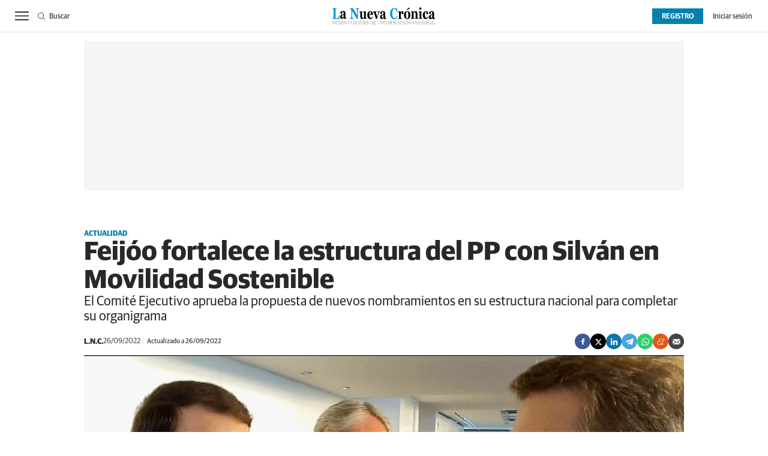

--- FILE ---
content_type: text/html; charset=UTF-8
request_url: https://www.lanuevacronica.com/actualidad/feijoo-fortalece-la-estructura-del-pp-con-silvan-en-movilidad-sostenible_126001_102.html
body_size: 38468
content:
<!DOCTYPE html>
<html lang="es">
<head>
    <meta http-equiv="Content-Type" content="text/html; charset=utf-8" />
    <meta name="publisuites-verify-code" content="aHR0cHM6Ly93d3cubGFudWV2YWNyb25pY2EuY29t" />

                        <title>Feijóo fortalece la estructura del PP con Silván en Movilidad Sostenible</title>
            <meta name="description" content="El Comité Ejecutivo aprueba la propuesta de nuevos nombramientos en su estructura nacional para completar su organigrama"/>
            <link rel="canonical" href="https://www.lanuevacronica.com/actualidad/feijoo-fortalece-la-estructura-del-pp-con-silvan-en-movilidad-sostenible_126001_102.html" />
                <!-- Og MetaTags -->
                <meta property="og:site_name" content="La Nueva Crónica"/>
    <meta property="og:title" content="Feijóo fortalece la estructura del PP con Silván en Movilidad Sostenible"/>
    <meta property="og:description" content="El Comité Ejecutivo aprueba la propuesta de nuevos nombramientos en su estructura nacional para completar su organigrama"/>
    <meta property="og:url" content="https://www.lanuevacronica.com/actualidad/feijoo-fortalece-la-estructura-del-pp-con-silvan-en-movilidad-sostenible_126001_102.html"/>
    <meta property="og:image" content="https://www.lanuevacronica.com/uploads/s1/16/57/17/0/silvan-feijoo-manueco-26092022_4_1000x563.jpeg" />
    <meta property="og:image:width" content="1000" />
    <meta property="og:image:height" content="563" />
    <meta property="og:image:type" content="image/jpeg" />
    <meta property="og:type" content="article"/>
    <meta property="og:locale" content="es_ES" />

        <!-- /Og MetaTags -->
            <meta name="locality" content="Leon, Spain"/>
                    
    <meta property="article:published_time" content="2022-09-26T19:14:29+02:00" />
    <meta property="article:modified_time" content="2022-09-26T19:22:22+02:00" />
    <meta property="last-modified" content="2022-09-26T19:22:22+02:00" />
    
            <meta name="robots" content="index, follow, max-snippet:-1, max-image-preview:large, max-video-preview:-1">
    
    <!-- Twitter Card -->
            <meta name="twitter:card" content="summary_large_image"/>
    <meta name="twitter:url" content="https://www.lanuevacronica.com/actualidad/feijoo-fortalece-la-estructura-del-pp-con-silvan-en-movilidad-sostenible_126001_102.html"/>
    <meta name="twitter:title" content="Feijóo fortalece la estructura del PP con Silván en Movilidad Sostenible"/>
    <meta name="twitter:description" content="El Comité Ejecutivo aprueba la propuesta de nuevos nombramientos en su estructura nacional para completar su organigrama"/>
    <meta name="twitter:image:src" content="https://www.lanuevacronica.com/uploads/s1/16/57/17/0/silvan-feijoo-manueco-26092022_4_1000x563.jpeg"/>

    <!-- /Twitter Card -->

    <meta name="viewport" content="width=device-width, initial-scale=1.0" />

    <!-- Image preload -->
        
                    
            <link rel="preload" href="https://www.lanuevacronica.com/uploads/s1/16/57/17/2/silvan-feijoo-manueco-26092022_6_489x275.jpeg" as="image" media="(max-width:500px)" fetchpriority="high">
            <link rel="preload" href="https://www.lanuevacronica.com/uploads/s1/16/57/17/1/silvan-feijoo-manueco-26092022_5_659x371.jpeg" as="image" media="(min-width:501px) and (max-width:659px)" fetchpriority="high">
            <link rel="preload" href="https://www.lanuevacronica.com/uploads/s1/16/57/17/0/silvan-feijoo-manueco-26092022_4_1000x563.jpeg" as="image" media="(min-width:660px)" fetchpriority="high">
    
                    
    <!-- /Image preload -->

    
    <link rel="shortcut icon" href="/favicon.ico"/>
    <link rel="apple-touch-icon" sizes="72x72" href="https://www.lanuevacronica.com/uploads/static/la-nueva-cronica/logos/apple-touch-icon-72x72.png"/>
    <link rel="apple-touch-icon" sizes="114x114" href="https://www.lanuevacronica.com/uploads/static/la-nueva-cronica/logos/apple-touch-icon-114x114.png"/>
    <link rel="apple-touch-icon-precomposed" sizes="72x72" href="https://www.lanuevacronica.com/uploads/static/la-nueva-cronica/logos/apple-touch-icon-72x72.png"/>
    <link rel="apple-touch-icon-precomposed" sizes="144x144" href="https://www.lanuevacronica.com/uploads/static/la-nueva-cronica/logos/apple-touch-icon-114x114.png"/>

    <!-- RSS -->
    <link rel="alternate" type="application/rss+xml" title="RSS la-nueva-cronica" href="https://www.lanuevacronica.com/uploads/feeds/feed_la-nueva-cronica_es.xml">
    <!-- /RSS -->

        <style>@font-face{font-family:Arial Fallback;src:local(Arial);size-adjust:93%;ascent-override:99%;descent-override:32%;line-gap-override:normal}@font-face{font-family:Guardian Sans;font-display:swap;src:url(/uploads/static/la-nueva-cronica/dist/fonts/GuardianSansRegular.woff) format("woff")}@font-face{font-family:Guardian Sans;font-display:swap;font-weight:500;src:url(/uploads/static/la-nueva-cronica/dist/fonts/GuardianSansMedium.woff) format("woff")}@font-face{font-family:Guardian Sans;font-display:swap;font-weight:600;src:url(/uploads/static/la-nueva-cronica/dist/fonts/GuardianSansSemibold.woff) format("woff")}@font-face{font-family:Guardian Sans;font-display:swap;font-weight:700;src:url(/uploads/static/la-nueva-cronica/dist/fonts/GuardianSansBold.woff) format("woff")}@font-face{font-family:Guardian Sans;font-style:italic;font-display:swap;src:url(/uploads/static/la-nueva-cronica/dist/fonts/GuardianSansRegularIt.woff) format("woff")}@font-face{font-family:Guardian Sans;font-style:italic;font-display:swap;font-weight:500;src:url(/uploads/static/la-nueva-cronica/dist/fonts/GuardianSansMediumIt.woff) format("woff")}@font-face{font-family:Guardian Sans;font-style:italic;font-display:swap;font-weight:600;src:url(/uploads/static/la-nueva-cronica/dist/fonts/GuardianSansSemiboldIt.woff) format("woff")}@font-face{font-family:Guardian Sans;font-style:italic;font-display:swap;font-weight:700;src:url(/uploads/static/la-nueva-cronica/dist/fonts/GuardianSansBoldIt.woff) format("woff")}html{line-height:1.15;-webkit-text-size-adjust:100%}body{margin:0}main{display:block}h1{font-size:2em;margin:.67em 0}hr{box-sizing:content-box;height:0;overflow:visible}pre{font-family:monospace,monospace;font-size:1em}a{background-color:transparent}abbr[title]{border-bottom:none;text-decoration:underline;text-decoration:underline dotted}b,strong{font-weight:bolder}code,kbd,samp{font-family:monospace,monospace;font-size:1em}small{font-size:80%}sub,sup{font-size:75%;line-height:0;position:relative;vertical-align:baseline}sub{bottom:-.25em}sup{top:-.5em}img{border-style:none}button,input,optgroup,select,textarea{font-family:inherit;font-size:100%;line-height:1.15;margin:0}button,input{overflow:visible}button,select{text-transform:none}[type=button],[type=reset],[type=submit],button{-webkit-appearance:button}[type=button]::-moz-focus-inner,[type=reset]::-moz-focus-inner,[type=submit]::-moz-focus-inner,button::-moz-focus-inner{border-style:none;padding:0}[type=button]:-moz-focusring,[type=reset]:-moz-focusring,[type=submit]:-moz-focusring,button:-moz-focusring{outline:1px dotted ButtonText}fieldset{padding:.35em .75em .625em}legend{box-sizing:border-box;color:inherit;display:table;max-width:100%;padding:0;white-space:normal}progress{vertical-align:baseline}textarea{overflow:auto}[type=checkbox],[type=radio]{box-sizing:border-box;padding:0;margin-right:7px}[type=number]::-webkit-inner-spin-button,[type=number]::-webkit-outer-spin-button{height:auto}[type=search]{-webkit-appearance:textfield;outline-offset:-2px}[type=search]::-webkit-search-decoration{-webkit-appearance:none}::-webkit-file-upload-button{-webkit-appearance:button;font:inherit}details{display:block}summary{display:list-item}[hidden],template{display:none}*{box-sizing:border-box;-moz-box-sizing:border-box;-webkit-box-sizing:border-box}picture{display:block}:focus{outline:none}input[type=submit]:hover{cursor:pointer}a,abbr,acronym,address,applet,article,aside,audio,b,big,blockquote,body,canvas,caption,center,cite,code,dd,del,details,dfn,div,dl,dt,em,embed,fieldset,figcaption,figure,footer,form,h1,h2,h3,h4,h5,h6,header,hgroup,html,i,iframe,img,ins,kbd,label,legend,li,mark,menu,nav,object,ol,output,p,pre,q,ruby,s,samp,section,small,span,strike,strong,sub,summary,sup,table,tbody,td,tfoot,th,thead,time,tr,tt,u,ul,var,video{margin:0;padding:0;border:0;font-size:100%;font:inherit;vertical-align:baseline;line-height:1.2}article,aside,details,figcaption,figure,footer,header,hgroup,menu,nav,section{display:block}body{line-height:1.2}ol,ul{list-style:none}blockquote,q{quotes:none}blockquote:after,blockquote:before,q:after,q:before{content:"";content:none}table{border-collapse:collapse;border-spacing:0}html{max-width:100%;scroll-behavior:smooth;scroll-margin-top:3.3125rem;overflow-x:hidden}body,html{position:relative}body{font-family:Guardian Sans,Arial Fallback,sans-serif;color:#282828}::selection{color:#282828;background:#ebfaff}a{text-decoration:none;font-size:inherit;color:inherit}img{display:block;max-width:100%;height:auto}textarea{width:100%}b,strong{font-weight:700}em,i{font-style:italic}.o-layout{display:flex;flex-direction:column;gap:1.25rem}.o-layout--cols{flex-direction:row;flex-wrap:nowrap;justify-content:space-between;max-width:62.5rem;margin:0 auto;gap:unset}.o-layout--col-1{flex:0 0 auto;width:66%}.article .o-layout--col-1 .o-grid,.article .o-layout--col-1 .o-grid__item{gap:0}.o-layout--col-2{flex:0 0 auto;width:32%}.o-layout--col-2 .o-grid,.o-layout--col-2 .o-grid__item{height:100%}.article .o-layout--col-2 .o-grid,.article .o-layout--col-2 .o-grid__item{gap:1.25rem}.o-layout--magazine{max-width:53.75rem}.o-layout--account{max-width:100%}.o-layout--top{height:3.3125rem;position:sticky;top:0;z-index:100;pointer-events:none}.main-header .o-layout--top{height:8.3125rem}.article .o-layout--top,.gallery .o-layout--top,.live-event .o-layout--top,.service .o-layout--top,.static .o-layout--top,.thematic .o-layout--top{margin-bottom:.625rem}.o-layout--top-banners{top:0;margin:0 auto;width:100%;z-index:100;position:relative;z-index:9}.has-sticky-header .o-layout--top-banners{position:relative}.o-layout--v-banners{pointer-events:none;position:absolute;top:0;width:100%;margin:0 auto;opacity:0}.o-flex-columns__wrapper{max-width:62.5rem;margin:0 auto;padding:20px 0;display:flex;flex-direction:column;gap:20px}.o-flex-columns__header{position:relative;text-align:center}.o-flex-columns__header:before{content:"";position:absolute;top:.5rem;display:block;width:100%;border-top:1px solid #e3e3e3;z-index:-1}.o-flex-columns__title{display:inline-block;padding:0 .6875rem;background-color:#fff;font-size:1rem;font-weight:700}.o-flex-columns__row{display:flex;flex-direction:column;max-width:62.5rem;width:100%;margin:0 auto;gap:10px}.o-flex-columns__row--2col .o-flex-columns__row--2col{margin-bottom:-1em}.o-flex-columns__row--4col{flex-direction:column}.o-flex-columns__row--5col{flex-direction:column}.o-flex-columns__row--variable{flex-direction:row;justify-content:center;gap:1.875rem}.o-flex-columns__row--bootstrap>div{padding:0}[class*=has-color] .o-flex-columns{background-color:#0380ae}.o-flex-columns--home-secondary-1 .o-flex-columns__wrapper,.o-flex-columns--home-secondary-4 .o-flex-columns__wrapper,.o-flex-columns--home-secondary-8 .o-flex-columns__wrapper,.o-flex-columns--home-secondary-9 .o-flex-columns__wrapper,.o-flex-columns--opinion .o-flex-columns__wrapper{gap:.875rem}.o-flex-columns--service .o-flex-columns__row--5col .o-flex-columns__item{width:auto}.o-flex-columns__list-item:last-child article{margin-bottom:0}.o-flex-columns__item{display:flex;flex-direction:column;justify-content:flex-start;gap:1rem}.o-icon{width:15px;height:15px}.o-icon--s1{width:54px;height:54px}.o-icon--s2{width:32px;height:32px}.o-icon--s3{width:20px;height:20px}.o-icon--s4{width:10px;height:10px}.o-icon-list{display:flex;flex-wrap:wrap;justify-content:space-between}.o-icon-list__item{text-align:center;margin:15px 0;flex:0 0 15%}.o-icon-list__item .icon{display:block;width:50px;height:50px;margin:0 auto}.o-group{display:flex;flex-wrap:wrap;align-items:center;gap:.75rem;width:100%}.o-grid{display:grid;grid-auto-rows:auto;grid-template-columns:repeat(12,1fr);grid-auto-flow:row;gap:1.25rem;width:100%;max-width:62.5rem;margin:0 auto}.o-grid--fullwidth,.o-grid.is-fullwidth{max-width:100%}.o-grid__row{display:grid;grid-auto-rows:auto;grid-template-columns:repeat(12,1fr);grid-auto-flow:row;gap:1.25rem;width:100%;max-width:62.5rem;margin:0 auto}.o-grid__item{display:flex;flex-direction:column;justify-content:flex-start;gap:1rem}.o-grid__item--col-12{grid-column:span 12}.o-grid__item--col-11{grid-column:span 11}.o-grid__item--col-10{grid-column:span 10}.o-grid__item--col-9{grid-column:span 9}.o-grid__item--col-8{grid-column:span 8}.o-grid__item--col-7{grid-column:span 7}.o-grid__item--col-6{grid-column:span 6}.o-grid__item--col-5{grid-column:span 5}.o-grid__item--col-4{grid-column:span 4}.o-grid__item--col-3{grid-column:span 3}.o-grid__item--col-2{grid-column:span 2}.o-grid__item--col-1{grid-column:span 1}.o-grid__item--row-12{grid-row:span 12}.o-grid__item--row-11{grid-row:span 11}.o-grid__item--row-10{grid-row:span 10}.o-grid__item--row-9{grid-row:span 9}.o-grid__item--row-8{grid-row:span 8}.o-grid__item--row-7{grid-row:span 7}.o-grid__item--row-6{grid-row:span 6}.o-grid__item--row-5{grid-row:span 5}.o-grid__item--row-4{grid-row:span 4}.o-grid__item--row-3{grid-row:span 3}.o-grid__item--row-2{grid-row:span 2}.o-grid__item--row-1{grid-row:span 1}.o-grid--format-1{column-gap:1.25rem;max-width:53.75rem;margin:1.6875rem auto 5.1875rem;padding:0}.o-grid--format-2{grid-template-columns:repeat(2,1fr);margin:0 0 .9375rem;padding:0 0 .9375rem}.o-grid--format-2 [class*=o-grid__item--col]{grid-column:auto}.o-grid--format-3{margin:0 0 .9375rem;padding:0 0 .9375rem;overflow-x:scroll;display:flex}.o-grid--format-3 .o-grid__item{flex:0 0 22%}.o-grid--openning{padding-top:.9375rem}.o-grid--home-main-18 .o-grid__item--col-4{background-color:#f5f5f5}.o-grid--home-secondary-10{row-gap:.875rem}.o-grid--las-cosas-de-ful{background-color:#f5f5f5}[class*=o-grid__item--col]{max-width:100%}.m-author{display:flex;align-items:center;gap:.375rem}.m-author__figure{position:relative;width:2rem;height:2rem;overflow:hidden;border-radius:50%}.m-author__position{font-size:.75rem;color:#282828;text-transform:none;font-weight:400}.m-author--list{font-size:.6875rem;color:#444;text-transform:none;font-weight:400}[class*=has-color] .m-author--list{color:#fff}.m-author--list .m-author__name:not(:first-child):before{content:"|";padding:0 .3125rem}.m-author--viewer{font-size:.8125rem;color:#282828;text-transform:none;font-weight:700}.m-author--viewer:not(:first-child):before{content:"|"}.m-button{display:flex;justify-content:center;align-items:center;gap:.625rem;width:fit-content;padding:.625rem .8125rem;border:none;color:#fff;background-color:#0380ae;font-family:Guardian Sans,Arial Fallback,sans-serif;font-weight:500;font-size:.875rem;text-transform:uppercase;line-height:1.3;text-align:center}.m-button:hover{opacity:.7;cursor:pointer;transition:opacity .2s ease-in-out}.m-button svg{fill:#fff}.m-button__icon{width:.9375rem;height:.9375rem}.m-button--secondary{color:#0380ae;background-color:#ebfaff}.m-button--secondary .m-button__icon{fill:#0380ae}.m-button--tertiary{color:#0380ae;background-color:transparent;border:1px solid}.m-button--tertiary .m-button__icon{fill:#0380ae}.m-button--small{padding:.625rem 1rem .5rem;font-size:.75rem;line-height:.625rem;gap:.5rem}.m-button--small .m-button__txt{font-size:inherit;line-height:inherit}.m-button.is-voted{opacity:.5;pointer-events:none;cursor:default}.m-category{font-size:.625rem;color:#0380ae;text-transform:uppercase;font-weight:600;font-family:Guardian Sans,Arial Fallback,sans-serif}.has-category-7 .m-category{color:#c810e0}.has-category-8 .m-category{color:#d86c00}.has-category-28 .m-category{color:#0682cc}.has-category-76 .m-category{color:#900090}.has-category-26 .m-category{color:#0380ae}.m-category__link{transition:all .15s ease-out}.m-category__link:hover{opacity:.7}[class*=has-color] .m-category--list{color:#fff}.m-category--viewer{font-size:.75rem;font-weight:700}.m-comments{display:flex;gap:.125rem;font-size:.6875rem;color:#444;font-weight:400;font-family:Guardian Sans,Arial Fallback,sans-serif}.m-comments__link,.m-comments__total{display:flex;gap:.25rem}.m-comments .o-icon{height:.75rem;fill:#444}[class*=has-color] .m-comments--list{color:#fff}[class*=has-color] .m-comments--list .o-icon{fill:#fff}.m-comments--viewer{font-size:.75rem;cursor:pointer}.m-date{display:flex;font-size:.6875rem;color:#444;font-weight:400;font-family:Guardian Sans,Arial Fallback,sans-serif}.m-date .o-icon{height:.75rem;fill:#444}[class*=has-color] .m-date--list{color:#fff}.m-date--viewer{gap:.25rem;font-size:.75rem}.m-date--updated{margin-left:.25rem;padding-left:.25rem;border-left:.0625rem solid #e3e3e3;font-weight:500}.m-logo{line-height:0;display:block;max-width:100%;transition:all .15s ease-out}.m-logo__txt{position:absolute;font-size:0}.m-logo--full,.m-logo--full .m-logo__image{width:16.875rem;height:2.8125rem}.m-logo--full-header{display:none}.has-full-header .m-logo--full-header{display:block}.has-full-header .m-logo--reduced-header{display:none}.m-logo--normal,.m-logo--normal .m-logo__image,.m-logo--reduced,.m-logo--reduced .m-logo__image{width:10.6875rem;height:1.8125rem}.m-logo--footer,.m-logo--footer .m-logo__image{width:12.5rem;height:2.0625rem}.m-save{cursor:pointer}.m-save .o-icon{height:.75rem;fill:#444}.m-save__wrapper{display:flex;gap:.25rem}.m-save__save-text{font-size:.75rem;color:#444;font-weight:400;font-family:Guardian Sans,Arial Fallback,sans-serif}.m-save.is-saved-article .o-icon,.m-save.is-saved .o-icon{fill:#0380ae}.m-social-share{display:flex;flex-direction:row;gap:.375rem}.m-social-share__item{overflow:hidden}.m-social-share__item,.m-social-share__link{display:flex;justify-content:center;align-items:center}.m-social-share__link{border-bottom:none;width:100%;height:100%}.m-social-share .m-social-share__item{border-radius:50%;width:1.625rem;height:1.625rem}.m-social-share .m-social-share__img{width:.8125rem;height:.8125rem}.m-social-share .m-social-share__item{background:#444}.m-social-share .m-social-share__item--facebook{background:#3b5998}.m-social-share .m-social-share__item--twitter{background:#000}.m-social-share .m-social-share__item--linkedin{background:#0e76a8}.m-social-share .m-social-share__item--whatsapp{background:#25d366}.m-social-share .m-social-share__item--telegram{background:#48a3df}.m-social-share .m-social-share__item--youtube{background:#ec2b00}.m-social-share .m-social-share__item--instagram{background:radial-gradient(circle at 30% 107%,#fdf497 0,#fdf497 5%,#fd5949 45%,#d6249f 60%,#285aeb 90%)}.m-social-share .m-social-share__item--twitch{background:#6441a4}.m-social-share .m-social-share__item--pinterest{background:#e60023}.m-social-share .m-social-share__item--meneame{background:#e35614}.m-social-share .m-social-share__img{fill:#fff}.m-social-share--secondary{margin:0 0 1.25rem}.m-social-profile{display:flex;flex-direction:row;gap:0}.m-social-profile__item{overflow:hidden}.m-social-profile__item,.m-social-profile__link{display:flex;justify-content:center;align-items:center}.m-social-profile__link{border-bottom:none;width:100%;height:100%}.m-social-profile .m-social-profile__img{fill:#444}.m-social-profile .m-social-profile__item{width:1.625rem;height:1.625rem}.m-social-profile .m-social-profile__img{width:.8125rem;height:.8125rem}.m-social-profile__item--kioskoymas .m-social-profile__img{width:.9375rem;height:.9375rem}.m-social-profile--author{gap:.375rem;opacity:.5}.m-social-profile--author .m-social-profile__item{border-radius:50%}.m-social-profile--author .m-social-profile__img{fill:#fff}.m-social-profile--author .m-social-profile__item{background:#5f5f5f}.m-heading{border:solid #e3e3e3;border-width:0 0 1px;min-height:2.1875rem;display:flex;flex-direction:row;justify-content:space-between;margin-bottom:.9375rem;align-items:center}.m-heading__title{display:flex;align-items:baseline;font-size:1.75rem;color:#282828;margin:0;font-weight:700;font-family:Guardian Sans,Arial Fallback,sans-serif}.m-heading__title:before{content:"";display:inline-block;width:1.1875rem;height:1.1875rem;margin-right:.4375rem;background-color:#c1c1c1}.has-category-7 .m-heading__title:before{background-color:#c810e0}.has-category-8 .m-heading__title:before{background-color:#d86c00}.has-category-28 .m-heading__title:before{background-color:#0682cc}.has-category-76 .m-heading__title:before{background-color:#900090}.has-category-26 .m-heading__title:before{background-color:#0380ae}.o-grid--las-cosas-de-ful .m-heading__title:before{background-color:#0380ae}.m-heading__link-title{display:inline-block}.m-heading__link-all{font-size:.75rem;display:flex;align-items:center}.m-heading__link-all .icon{width:14px;height:14px;fill:#282828;margin-top:.125rem}.m-heading__link-all-bullet{padding-left:.625rem}.m-heading__sponsor{margin-left:auto;display:flex;align-items:center}.m-heading__sponsor-txt{margin-right:.625rem;font-size:.75rem}.m-heading__sponsor-img{max-width:6.25rem;max-height:1.25rem}.m-heading .o-icon{height:.75rem;fill:#282828}[class*=has-color] .m-heading__title{color:#fff}[class*=has-color] .m-heading__title:before{background-color:#fff}[class*=has-color] .m-heading__link-all{color:#fff}[class*=has-color] .m-heading__link-all-bullet svg{fill:#fff}.m-heading--format-2{border:solid #e3e3e3;border-width:0 0 1px}.m-heading--format-2 .m-heading__title{font-size:1.0625rem;color:#282828;font-weight:700;font-family:Guardian Sans,Arial Fallback,sans-serif;margin:0}.m-heading--format-2 .m-heading__title:before{width:.875rem;height:.875rem}.m-heading--format-3{border:none;margin-bottom:0}.m-heading--format-3 .m-heading__title{font-size:1.0625rem;color:#0380ae;font-weight:600;font-family:Guardian Sans,Arial Fallback,sans-serif;margin:0}.m-heading--format-4{border-width:0;border-style:solid;min-height:auto;margin-bottom:.1875rem}.m-heading--format-4 .m-heading__title{font-size:.6875rem;color:#444;font-weight:400;font-family:Guardian Sans,Arial Fallback,sans-serif}.m-heading--format-4 .m-heading__title:before{display:none}.m-heading--opening-right{min-height:auto;margin:.3125rem .625rem 0}.has-category-7 .m-heading--opening-right{border-color:#c810e0}.has-category-8 .m-heading--opening-right{border-color:#d86c00}.has-category-28 .m-heading--opening-right{border-color:#0682cc}.has-category-76 .m-heading--opening-right{border-color:#900090}.has-category-26 .m-heading--opening-right{border-color:#0380ae}.m-heading--opening-right .m-heading__title{padding-bottom:.25rem;font-size:1.125rem;line-height:1em;font-weight:700}.has-category-7 .m-heading--opening-right .m-heading__title{color:#c810e0}.has-category-8 .m-heading--opening-right .m-heading__title{color:#d86c00}.has-category-28 .m-heading--opening-right .m-heading__title{color:#0682cc}.has-category-76 .m-heading--opening-right .m-heading__title{color:#900090}.has-category-26 .m-heading--opening-right .m-heading__title{color:#0380ae}.m-heading--opening-right .m-heading__title:before{display:none}.has-category-7 .m-heading--opening-right .m-heading__link-all{color:#c810e0}.has-category-8 .m-heading--opening-right .m-heading__link-all{color:#d86c00}.has-category-28 .m-heading--opening-right .m-heading__link-all{color:#0682cc}.has-category-76 .m-heading--opening-right .m-heading__link-all{color:#900090}.has-category-26 .m-heading--opening-right .m-heading__link-all{color:#0380ae}.has-category-7 .m-heading--opening-right .m-heading__link-all-bullet svg path,.m-heading--opening-right .m-heading__link-all-bullet svg path{fill:#c810e0}.has-category-8 .m-heading--opening-right .m-heading__link-all-bullet svg path{fill:#d86c00}.has-category-28 .m-heading--opening-right .m-heading__link-all-bullet svg path{fill:#0682cc}.has-category-76 .m-heading--opening-right .m-heading__link-all-bullet svg path{fill:#900090}.has-category-26 .m-heading--opening-right .m-heading__link-all-bullet svg path{fill:#0380ae}.o-flex-columns__wrapper .m-heading,.o-grid--home-secondary-10 .m-heading{margin:0;padding-bottom:.125rem}.m-related{margin-top:1.25rem;margin-bottom:1.625rem}.m-related__heading{font-size:.6875rem;color:#444;margin:0;border:none;min-height:auto}.m-related__item{border-color:#e3e3e3;border-style:solid;border-width:1px 0;display:flex;flex-direction:row;gap:10px;padding:.9375rem 0}.m-related__item-img-wrapper{flex:0 0 5rem}.m-related a.m-related__item-link{font-size:.9375rem;color:#282828;font-weight:700;line-height:1.27em;display:inline-block;display:inline;border-bottom:1px solid transparent;transition:all .15s ease-in-out}.m-related a.m-related__item-link:hover{border-bottom:1px solid}.m-related__fig{width:100%}.m-related--out{margin:1.875rem 0}.m-related--out .m-related__item{border:solid #e3e3e3;border-width:0 0 1px}.m-related--out .m-related__item-img-wrapper{flex:0 0 5rem}.m-related--out a.m-related__item-link{font-size:.9375rem;color:#282828;font-weight:700;font-family:Guardian Sans,Arial Fallback,sans-serif;display:inline;border-bottom:1px solid transparent;transition:all .15s ease-in-out}.m-related--out a.m-related__item-link:hover{border-bottom:1px solid}.c-form{border:0 solid #e3e3e3;padding:0;background:transparent}.c-form,.c-form__wrapper{display:flex;flex-direction:column;gap:1.25rem}.c-form__heading{display:flex;flex-direction:column;gap:.3125rem}.c-form__title{font-size:1.75rem;font-weight:500}.c-form__title-close{display:block;width:15px;height:15px;margin-top:-4px;background-image:url([data-uri]);background-position:50%;background-repeat:no-repeat;font-size:0;float:right}.c-form__desc{font-size:1.125rem}.c-form__form{display:flex;gap:1.25rem;flex-direction:column}.c-form__main .c-form__input{width:100%;padding:0 .9375rem}.c-form__main{display:flex;flex:0 0 100%}.c-form__actions .m-button{width:100%}.c-form__actions--login{margin:0 0 10px;text-align:center}.c-form__actions--login .m-button{width:auto;margin:0 auto}.c-form__register{display:flex;flex-direction:column;gap:1.25rem}.c-form__register .c-form__title{font-size:1.25rem;color:#282828;font-weight:700}.c-form__register .m-button{width:100%}.c-form__link--back-to-login,.c-form__link--remember-pwd{text-align:center;font-size:.75rem;color:#282828}.c-form__message{font-size:1.0625rem;display:flex;align-items:center}.c-form__message.is-failure,.c-form__message.is-success{min-height:2.5rem;padding-left:2.5rem}.c-form__message.is-success{color:#92b500;background-image:url([data-uri])}.c-form__message.is-failure,.c-form__message.is-success{background-position:0;background-size:28px;background-repeat:no-repeat}.c-form__message.is-failure{color:red;background-image:url([data-uri])}.c-form__field{display:flex;justify-content:center;flex-direction:column;position:relative;gap:.25rem}.c-form__field--row{gap:.625rem;flex-direction:row;align-items:center;justify-content:flex-start}.c-form__label{display:block;text-transform:none;font-weight:500}.c-form__label,.c-form__label--checkbox{font-size:.75rem;color:#282828}.c-form__label a{text-decoration:underline}.c-form__input-wrapper{position:relative}.c-form__input{width:100%;padding:.75rem .9375rem;color:#5f5f5f;background:#fff;border:1px solid #d6d6d6;font-size:.875rem;transition:all .15s ease-out}.c-form__input:focus{outline:none;border-color:#bdbdbd;transition:all .15s ease-out}.c-form__input--textarea{height:9.375rem}.c-form__select{position:relative;padding:10px 36px 10px 16px;font-size:.875rem;color:#5f5f5f;border-radius:0;border:1px solid #d6d6d6;appearance:none;background-image:url([data-uri]);background-position:center right 4px;background-size:18px;background-repeat:no-repeat}.c-form__icon-unmask{position:absolute;right:0;bottom:.125rem;width:2.8125rem;height:2.8125rem;display:flex;justify-content:center;align-items:center;fill:#c1c1c1;cursor:pointer}.c-form__icon-unmask .o-icon{width:2rem;height:2rem}.c-form__help{font-size:.6875rem;color:#5f5f5f;font-weight:400}.c-form__group{display:flex;flex-direction:column;gap:.25rem}.c-form__group .c-form__label{flex:0 0 100%}.c-form__group--birthdate{display:flex;flex-wrap:wrap;flex-direction:row;justify-content:flex-start}.c-form__group--birthdate .c-form__group-item{width:30%;margin-right:10px}.c-form__count{font-size:.75rem;margin-top:5px;color:#444}.c-form__count.limit_reached{color:red}.c-form__submit{align-self:end;padding:.9375rem;width:100%}.c-form__items--grid{display:grid;grid-gap:1.25rem;grid-template-columns:1fr 1fr}.c-form .c-form__field--full-width{grid-column:1/3}.c-form .c-form__field--full-width .m-button,.c-form__recaptcha{width:100%}.c-form__recaptcha>*{max-width:100%;width:100%}.c-form_inline-message{font-size:.875rem;margin-top:.3125rem}.c-form .is-failure{color:red}.c-form .is-success{color:#92b500}.c-form--register{max-width:35rem;margin:0 auto 1.25rem;box-shadow:0 5px 5px rgba(40,40,40,.1);background:#fff;padding:40px 80px}.c-form--register .c-form__title{text-align:center}.c-form--register .c-form__desc{font-size:1rem;text-align:center}.c-form--register .c-form__desc span{display:block;font-weight:500}.c-form--register .c-form__submit,.c-form--register .m-button{width:100%}.c-form--register .c-form__message{font-size:.875rem;font-weight:400}.c-form--no-border{padding:0;border:none}.c-form--contact .c-form__wrapper{padding:.9375rem 0}.c-form--contact .c-form__heading{text-align:center}.c-form--contact .c-form__text-area{height:160px}.c-form--contact .c-form__captcha{text-align:center;padding:20px;background-color:#f5f5f5}.c-form--contact .m-button{width:100%}.c-form--subscribe-footer{margin-top:20px;background:#0380ae;padding-bottom:1.25rem}.c-form--subscribe-footer .c-form__wrapper{width:62.5rem;justify-content:space-between;padding:0;gap:0}.c-form--subscribe-footer .c-form__message.is-success{color:#cbea4a;background-image:url([data-uri]);background-position:0;background-size:28px;background-repeat:no-repeat}.c-form--subscribe-footer .c-form__message.is-failure{color:#ffbb78;background-image:url([data-uri]);background-position:0;background-size:28px;background-repeat:no-repeat}.c-form--subscribe-footer .c-form__title{color:#fff;font-weight:700;font-size:1.375rem;line-height:1.625rem}.c-form--subscribe-footer .c-form__form{gap:.8125rem}.c-form--subscribe-footer .c-form__items--grid{grid-template-columns:60% 40%}.c-form--subscribe-footer .c-form__label{color:#fff}.c-form--subscribe-footer .c-form__field--full-width{margin-top:.625rem}.c-form--subscribe-footer .c-form__field--full-width .m-button{width:6.875rem;height:2.1875rem;padding-top:.75rem;padding-bottom:.5rem;border:1px solid #fff}.c-form--subscribe-footer .c-form__input{padding:.6875rem .9375rem .5625rem;font-weight:500;color:#444}.c-form--subscribe-footer [type=checkbox]{width:18px;height:18px;border:0;vertical-align:middle}.static .c-form--subscribe-footer{display:none}.c-form--subscribe-page .c-form__heading{text-align:center}.c-form--subscribe-page .c-form__wrapper{padding:.9375rem 0}.c-form--searchform{width:100%}.c-form--searchform .c-form__form{position:relative;display:flex;width:100%;max-width:62.5rem;margin:0 auto;padding:1.25rem}.c-form--searchform .c-form__input{width:100%;height:38px;padding:.1875rem .625rem 0;border:1px solid #e3e3e3;font-weight:500;font-size:.875rem;color:#444}.c-form--searchform .c-form__input:focus{outline:none}.c-form--searchform .c-form__submit{padding:0 .9375rem;background:#0380ae;text-transform:uppercase;color:#fff;font-size:14px;border:none;align-self:auto;width:auto}.c-form--searchform .c-form__close{align-self:center;margin-left:.625rem;margin-right:-1.875rem;width:1.25rem;height:1.25rem;background-image:url([data-uri]);background-position:50%;background-size:no-repeat;background-repeat:no-repeat;background-size:12px;transition:all .15s ease-in-out;cursor:pointer}.c-form--searchform .c-form__close:hover{transition:all .15s ease-in-out}.c-form--searchpage{gap:1.25rem;margin-bottom:3.125rem}.c-form--searchpage .c-form__message{display:inline-block}.c-form--searchpage .c-form__select{padding:5px 36px 5px 16px}.c-form--contest .c-form__title{font-size:1.375rem;font-weight:600}.c-form--contest .c-form__label{font-size:1.125rem;color:#282828;margin:0 0 .875rem;font-weight:500}.c-form--contest .c-form__input{margin:0 0 20px;padding:18px;height:48px;width:100%;border:1px solid #c1c1c1;position:relative;vertical-align:middle;bottom:2px}.c-form--contest .c-form__input::placeholder{color:#c1c1c1}.c-form--contest .c-form__input--radio{display:inline}.c-form--contest .c-form__textarea{margin:0 0 20px;padding:18px;height:178px;width:100%;border:1px solid #c1c1c1;position:relative;vertical-align:middle;bottom:2px}.c-form--contest .c-form__textarea::placeholder{color:#c1c1c1}.c-form--contest .c-form__actions{margin:.9375rem 0 0}.c-form--contest .c-form__actions .m-button{margin:0}.c-form--center,.c-form--center .c-form__input{text-align:center}.c-form--redux .c-form__wrapper{width:30rem;margin:0 auto}.c-form--redux .c-form__form{width:24.375rem;margin:0 auto}.c-form--login .c-form__separator{text-align:center;font-size:1.375rem;font-weight:700;margin:20px 3.125rem 0;position:relative}.c-form--login .c-form__separator:before{content:"";display:block;position:absolute;width:100%;height:1px;background:#e3e3e3;left:0;top:50%}.c-form--login .c-form__separator__text{background:#f5f5f5;position:relative;padding:0 10px}.c-form--login .m-button{width:100%}.c-form--login-page{width:50%;margin:2.5rem auto;padding:40px 80px;text-align:center;box-shadow:0 5px 5px rgba(40,40,40,.1);background:#fff}.c-header{display:flex;flex-direction:column;width:100%}.c-header__wrapper{width:100%;background:#fff;max-width:62.5rem;margin:0 auto;pointer-events:all;border-bottom:1px solid #e3e3e3;max-width:100%}.has-full-header .c-header__wrapper{background:#fff}.c-header__container{margin:0 auto;position:relative;display:flex;flex-wrap:wrap;padding:0;height:3.3125rem;transition:all .5s;align-items:flex-start;max-width:62.5rem;max-width:100%;width:100%}.has-full-header .c-header__container{height:8.3125rem;background:transparent}.c-header__item{min-height:1.625rem;z-index:2}.c-header__menu-btn{position:relative;display:flex;height:3.3125rem;width:3.3125rem;justify-content:center;align-items:center;z-index:100;top:0;cursor:pointer}.c-header__menu-btn:after,.c-header__menu-btn:before{content:"";display:block;position:absolute;width:20px;height:2px;background:#444;left:17px;top:25px;opacity:0;transition:all .15s ease-in-out}.c-header__menu-btn .o-icon{width:1.4375rem;height:1.4375rem;fill:#444}.has-menu-opened .c-header__menu-btn .o-icon{opacity:0;width:1.625rem;height:1.625rem}.has-menu-opened .c-header__menu-btn:before{transform:rotate(45deg)}.has-menu-opened .c-header__menu-btn:after{transform:rotate(-45deg)}.has-menu-opened .c-header__menu-btn:after,.has-menu-opened .c-header__menu-btn:before{opacity:1}.c-header__lang{display:flex;align-items:center}.c-header__search-button{display:flex;align-items:center;cursor:pointer;position:relative}.c-header__search-button:after,.c-header__search-button:before{content:"";display:block;position:absolute;width:20px;height:1px;background:#444;left:-5px;top:25px;opacity:0;transition:all .15s ease-in-out}.c-header__search-button .o-icon{fill:#444;width:1.125rem;height:1.125rem}.c-header__search-button__txt{padding-top:2px;font-size:.75rem;color:#444;font-weight:500}.has-search-opened .c-header__search-button .o-icon{opacity:0}.has-search-opened .c-header__search-button:before{transform:rotate(45deg)}.has-search-opened .c-header__search-button:after{transform:rotate(-45deg)}.has-search-opened .c-header__search-button:after,.has-search-opened .c-header__search-button:before{opacity:1}.c-header__logo{display:flex;justify-content:center;position:absolute;width:100%;height:100%;align-items:center;top:0;left:0}.c-header__logo svg{float:left}.c-header__user-btn{position:absolute;z-index:1;right:.8125rem;top:.9375rem;z-index:100;cursor:pointer}.c-header__user-btn .o-icon{width:1.375rem;height:1.375rem;fill:#0380ae}body.is-logged .c-header__user-btn{display:none}.c-header__newsletter-btn{position:absolute;z-index:1;right:1.25rem;top:.5rem;z-index:100}.c-header__newsletter-btn .m-button{padding-left:1rem;padding-right:1rem}.c-header__newsletter-btn .o-icon{width:.75rem;height:.75rem;fill:#0380ae}body.is-logged .c-header__newsletter-btn{display:none}.c-header__user-options .m-button{padding:.4375rem 1rem .3125rem;font-size:.75rem;line-height:1rem;font-weight:600}.c-header__social{display:flex;align-items:center;justify-content:center}.c-header__social .m-social-profile{margin-top:1.25rem;padding:0;gap:.3125rem}.c-header__social .m-social-profile__item{border:1px solid #e3e3e3;background:#fff;border-radius:50%}.c-header__social .m-social-profile__item--kioskoymas{padding-left:.125rem}.c-header__social .m-social-profile__item--rss{padding-left:.0625rem}body.is-logged .c-header__social .m-social-profile{margin-top:0}.c-header__menu{width:100%;display:flex}.c-header__search-form{width:100%;margin:0;z-index:3}.c-header__back{position:absolute;left:1.25rem;font-size:.875rem}.c-header__back .o-icon{height:.75rem}.c-menu{width:100%}.c-menu__list{position:relative;max-width:100%;display:flex;margin:0 auto;padding:0;list-style:none;justify-content:center;height:100%}.c-menu__item:hover{background:#f5f5f5}.is-hidefromhere~.c-menu__item{display:none}.is-amp .is-hidefromhere~.c-menu__item{display:block}.c-menu__item--socio a{color:#0380ae;font-weight:500}.c-menu__item.has-subitems>.c-menu__link{background-image:url([data-uri]);background-position:center right 4px;background-size:13px;background-repeat:no-repeat;padding-right:1.25rem}.c-menu__link{display:flex;height:calc(100% - 2px);margin-top:2px;padding:0 .9375rem;color:#282828;text-transform:uppercase;font-size:.875rem;font-weight:600;font-family:Guardian Sans,Arial Fallback,sans-serif;transition:all .15s ease-out;align-items:center}.c-menu__link:hover{color:#000;text-decoration:none;transition:all .15s ease-out}.c-menu__link.is-featured{color:#0380ae}.c-menu__sublist{z-index:10;background:#fff;position:absolute;display:none;margin-top:-1px}.c-menu__subitem__link{display:block;padding:12px;color:#282828;text-transform:uppercase;font-size:.875rem;font-weight:600;transition:all .15s ease-out}.c-menu__subitem__link:hover{text-decoration:none;color:#282828;background:#f5f5f5;transition:all .15s ease-out}.c-footer__menu--main .c-menu{margin-top:.3125rem;background:transparent;border:0 solid #e3e3e3}.c-footer__menu--main .c-menu .c-menu__list{justify-content:center}.c-footer__menu--main .c-menu .c-menu__link{font-size:.875rem;font-weight:600;padding:.3125rem .9375rem}.c-footer__menu--main .c-menu li.has-subitems>a{background-size:0}.c-footer__menu--main .c-menu li.has-subitems ul{display:none}.c-footer__menu--static .c-menu{margin-top:.3125rem;border:0 solid #e3e3e3;background:transparent}.c-footer__menu--static .c-menu .c-menu__list{justify-content:center}.c-footer__menu--static .c-menu .c-menu__link{color:#282828;font-family:Guardian Sans,Arial Fallback,sans-serif;font-size:.6875rem;font-weight:400;text-transform:uppercase;padding:.3125rem .75rem}.c-banner{position:relative;width:100%;margin:0 auto 1.25rem;text-align:center;background:#f5f5f5}.c-banner cs-ads{display:block;height:fit-content;position:sticky;top:4.5625rem;overflow:hidden}.c-banner--120x600>*,.c-banner--160x600>*,.c-banner--160x800>*,.c-banner--300x100>*,.c-banner--300x150>*,.c-banner--300x250>*,.c-banner--300x600>*,.c-banner--728x90>*,.c-banner--980x250>*{z-index:2}.c-banner img{max-height:100%}.c-banner--980x250{max-width:62.5rem;height:250px}.c-banner--728x90{max-width:62.5rem;height:90px}.c-banner--300x100{height:6.25rem}.c-banner--300x150{height:9.375rem}.c-banner--300x250{height:18.75rem}.thematic .c-banner--300x250{height:37.5rem;margin:0 auto}.article .c-banner--300x250,.service .c-banner--300x250{margin:0 auto}.c-mainarticle__body .c-banner--300x250:not(:last-child){margin:0 auto 1.625rem}.c-banner--300x300{height:18.75rem}.article .c-banner--300x300,.thematic .c-banner--300x300{height:37.5rem}.c-banner--300x600{height:37.5rem}.c-vbanners .c-banner{position:sticky;height:50rem;overflow:hidden;transition:all 1s;opacity:1;background-color:transparent}.c-vbanners .c-banner cs-ads{display:block;height:50rem;background:transparent}.c-banner img{max-width:100%;margin:0 auto;height:auto}.c-banner__wrapper{display:flex;flex-direction:row;justify-content:center;flex-wrap:wrap}.c-banner__flexible{margin-bottom:10px}.c-banner__flexible+.c-banner__flexible{margin-left:10px}.v-banners-wrapper{position:fixed;top:0;left:0;right:0;height:1px;z-index:10;margin:0 auto;text-align:center}.has-full-header .v-banners-wrapper,body.u-vbanners-stop .v-banners-wrapper{position:absolute}.v-banners-wrapper .v-banners{position:relative;width:62.5rem;margin:0 auto;height:1px;overflow:visible}.v-banners-wrapper .v-banner1{display:block;position:absolute;top:63px;right:101%;bottom:0;pointer-events:auto;transition:all .15s ease-in-out;width:160px;height:50rem}.v-banners-wrapper .v-banner1 img{width:160px;max-width:160px;height:50rem}body.has-full-header .v-banners-wrapper .v-banner1{top:270px}.v-banners-wrapper .v-banner2{display:block;position:absolute;top:63px;left:101%;bottom:0;pointer-events:auto;transition:all .15s ease-in-out;width:160px;height:50rem}.v-banners-wrapper .v-banner2 img{width:160px;max-width:160px;height:50rem}body.has-full-header .v-banners-wrapper .v-banner2{top:270px}.c-vbanners,.o-layout--v-banners .o-grid,.o-layout--v-banners .o-grid__item{position:relative;top:0;left:0;width:100%;height:100%;z-index:2}.c-vbanners{display:none}.c-vbanners .c-banner:has(#banner-skin){position:absolute}.c-vbanners__wrapper{width:100%;margin:0 auto;position:sticky;top:0;transition:top .15s;top:3.9375rem}body.has-menu-opened .c-vbanners__wrapper{top:6.0625rem}body.has-search-opened .c-vbanners__wrapper{top:9.25rem}.c-vbanners__frame{position:relative;display:grid;grid-gap:.625rem;grid-template-columns:auto 62.5rem auto}.c-vbanners__left,.c-vbanners__right{position:relative;pointer-events:all;overflow:hidden}.c-vbanners__center{visibility:hidden}.c-logged{font-size:.75rem;color:#444;display:flex;justify-content:flex-end;gap:.75rem}.c-logged__link{display:flex;align-items:center}.c-logged__link--logout{gap:.375rem;color:#444}.c-logged__link--logout svg{fill:#444}.c-logged__img{color:#fff;background:#0380ae;padding:5px;border-radius:50%;width:1.625rem;height:1.625rem;display:inline-block;text-align:center;line-height:1.5em}.c-logged__text{font-size:.75rem;color:#444;font-weight:400;line-height:1em}.c-logged--in{position:relative;top:0}.c-logged--in,.has-sticky-header .c-logged--in{right:.8125rem}.has-menu-opened .c-logged--in{position:fixed;top:.8125rem;right:.8125rem}body:not(.is-logged) .c-logged--in{display:none}body.is-logged .c-logged--out{display:none}.has-menu-opened .c-logged--out{top:0;width:100%;position:relative;padding:.625rem .6875rem}.c-modal{position:fixed;top:0;bottom:0;left:0;right:0;z-index:10000;background:hsla(0,0%,100%,.6);display:flex;text-align:center}.c-modal__wrapper{width:31.25rem;max-width:100%;margin:auto;background-color:#fff;box-shadow:0 0 5px rgba(40,40,40,.1);flex-direction:column;overflow:auto;position:relative;max-height:80vh;padding:2.5rem;border:1px solid #e3e3e3}.c-modal__main-icon{width:2.375rem;height:2.375rem;margin:0 auto 1.25rem;fill:#0380ae;display:block}.c-modal__body{overflow-y:scroll;max-height:max-content;height:100%}.c-modal__close{position:absolute;top:16px;right:16px;width:26px;height:26px;background-image:url([data-uri]);background-repeat:no-repeat;background-size:20px;background-position:50%}.c-modal__close:hover{cursor:pointer}.c-modal--full-width .c-modal__wrapper{width:100%;height:100%;max-width:calc(100% - 40px);max-height:calc(100% - 40px);margin:auto;background-color:#fff;box-shadow:0 0 5px rgba(40,40,40,.1);flex-direction:column;overflow:auto;position:relative;padding:3.625rem 0 0;border:1px solid #e3e3e3}.c-modal--full-width .c-modal__embed{margin:0;padding:0;position:relative}.c-modal--full-width .c-modal__embed iframe{width:100%;height:calc(100vh - 100px)}.c-modal--full-width .c-modal__video{position:relative;padding-bottom:56.25%}.c-modal--full-width .c-modal__video iframe,.c-modal--full-width .c-modal__video video{position:absolute;top:0;right:0;bottom:0;left:0;width:100%;height:100%}.c-mainarticle{margin-top:1.875rem}.cc-main-content .c-mainarticle{max-width:62.5rem;margin-left:auto;margin-right:auto}.live-event .c-mainarticle{margin-top:1.25rem}.c-mainarticle__right-column .col-lg-4{width:100%}.c-mainarticle__right-column div[class*=col-]{width:100%;padding:0}.c-mainarticle__sponsored{display:flex;align-items:center;justify-content:flex-end;margin-bottom:.625rem;padding:.625rem 1.875rem;background:#f5f5f5}.c-mainarticle__sponsored-link,.c-mainarticle__sponsored a{display:flex;align-items:center}.c-mainarticle__sponsored-text{font-size:.75rem;color:#444;font-weight:300;font-family:Guardian Sans,Arial Fallback,sans-serif}.c-mainarticle__sponsored-img{width:90px;max-width:5.625rem;max-height:2.1875rem;overflow:hidden;margin-left:.625rem}.c-mainarticle__top{display:flex;flex-direction:column;gap:.625rem}.c-mainarticle__top .c-mainarticle__main-media{margin-bottom:2.8125rem}.c-mainarticle__main-media{margin-bottom:1rem}.c-mainarticle__title{font-size:2.75rem;font-weight:700;font-family:Guardian Sans,Arial Fallback,sans-serif;line-height:1.09em}.c-mainarticle__subtitle{font-size:1.375rem;color:#282828;margin:0 0 .625rem;line-height:1.18em}.c-mainarticle__info{position:relative;display:flex;justify-content:flex-start;align-items:center;margin:.3125rem 0 .625rem;flex-wrap:wrap;border:0 solid #e3e3e3}.c-mainarticle__top--opinion .c-mainarticle__info{margin-top:0;border-top:0}.c-mainarticle__info .o-group{gap:.5rem}.c-mainarticle__info .m-social-share{margin-left:auto}.c-mainarticle__scoreboard{height:1.9375rem;padding:.4375rem .625rem;background-color:#d86c00;display:flex;align-items:center;justify-content:center}.c-mainarticle__scoreboard-team{position:relative;display:flex;align-items:center;justify-content:flex-end;color:#fff;text-transform:uppercase}.c-mainarticle__scoreboard-team:not(:last-child):after{content:"";display:block;position:absolute;top:.3125rem;right:0;height:1.875rem;border-right:.0625rem solid #fff}.c-mainarticle__scoreboard-team.c-mainarticle__scoreboard-team--2{flex-direction:row-reverse}.c-mainarticle__scoreboard-name{height:2.5rem;font-size:1.375rem;font-weight:400;line-height:2em;letter-spacing:-.044em}.c-mainarticle__scoreboard-score{height:2.5rem;padding:0 .8125rem;font-size:2.25rem;font-weight:700;line-height:1.3em}.c-mainarticle_right-column{display:inline}.c-mainarticle__fig{margin:0;padding:0;position:relative}.c-mainarticle__fig.is-video{position:relative;margin-bottom:50px;padding-bottom:56.25%}.c-mainarticle__fig.is-video iframe,.c-mainarticle__fig.is-video video{position:absolute;top:0;right:0;bottom:0;left:0;width:100%;height:100%}.c-mainarticle__fig.is-video .c-mainarticle__fig-cap{position:absolute;top:100%;left:0;right:0}.c-mainarticle__fig.is-audio{max-width:100%;margin:20px 0}.c-mainarticle__fig.is-audio audio{width:100%}.c-mainarticle__fig.is-audio figcaption{background:none}.c-mainarticle__fig.is-audio audio::-webkit-media-controls-panel{background:#f5f5f5}.c-mainarticle__fig.is-audio audio::-webkit-media-controls-play-button{background-color:#fff;border-radius:100%}.c-mainarticle__fig picture{padding-bottom:56.25%}.c-mainarticle__fig.is-vertical picture{padding-bottom:129%}.c-mainarticle__fig-author-photo{font-weight:700}.c-mainarticle__fig{width:100%;max-width:100%;height:auto;overflow:hidden}.c-mainarticle__fig .c-mainarticle__fig-cap{position:relative;background:#fff;z-index:1}.c-mainarticle__img{width:100%;max-width:100%;height:auto;position:absolute}.c-mainarticle__fig-cap{font-size:.75rem;color:#444;text-transform:none;font-weight:400;font-family:Guardian Sans,Arial Fallback,sans-serif;border:0 solid #e3e3e3;padding:.625rem 0 0}.c-mainarticle__body{font-size:1.125rem;color:#000;margin:0 0 1.25rem;font-weight:400;line-height:1.44em}.c-mainarticle__body ol,.c-mainarticle__body p,.c-mainarticle__body ul{font-size:1.125rem;color:#000;margin:0 0 1.25rem;font-weight:400;line-height:1.44em}.c-mainarticle__body ol,.c-mainarticle__body ul{list-style:none;margin:0 0 20px;padding:0 0 0 18px}.c-mainarticle__body ol li:before,.c-mainarticle__body ul li:before{content:"\2022";color:#0380ae;font-weight:700;display:inline-block;width:1em;margin-left:-1em}.c-mainarticle__body ol li p,.c-mainarticle__body ul li p{display:inline;margin-bottom:0}.c-mainarticle__body sub,.c-mainarticle__body sup{font-size:.75rem}.c-mainarticle__body li{margin-bottom:5px;line-height:inherit}.c-mainarticle__body a{color:#0380ae;font-weight:700;display:inline;border-bottom:1px solid transparent;transition:all .15s ease-in-out}.c-mainarticle__body a:hover{border-bottom:1px solid}.c-mainarticle__body h2{font-size:1.625rem;margin:0 0 1.25rem;font-weight:700}.c-mainarticle__body h3{font-size:1.5rem;margin:0 0 1.25rem;font-weight:700}.c-mainarticle__body h4{font-size:1.375rem;margin:0 0 1.25rem;font-weight:700}.c-mainarticle__body b,.c-mainarticle__body strong{color:#282828;font-weight:700}.c-mainarticle__body blockquote p{border:solid #282828;border-width:0 0 0 .25rem;font-size:1.5rem;color:#282828;margin:0 0 1.25rem;font-weight:700;font-family:Guardian Sans,Arial Fallback,sans-serif;line-height:1.3;float:left;width:100%;padding:0 0 0 10px}.c-mainarticle__body .m-social-share__link{display:flex}.c-mainarticle__body .ladillo,.c-mainarticle__body .ladillo_sin_comillas{position:relative;display:block;margin:1.875rem 0 1.25rem;padding:1.375rem 2.1875rem 1.25rem 1.25rem;background-color:#ebebeb;font-size:1.4375rem;font-weight:500;line-height:1.25em}.c-mainarticle__body .ladillo:after,.c-mainarticle__body .ladillo:before{font-family:Georgia,Times New Roman,Times,serif;font-size:7.1875rem;line-height:0;color:#ccc;font-style:italic}.c-mainarticle__body .ladillo:before{content:'"';position:absolute;left:0;top:1.875rem}.c-mainarticle__body .ladillo:after{content:'"';position:absolute;right:0;bottom:0}.c-mainarticle__body .div-pie-img{margin:0 25px 25px 0}.c-mainarticle__body .div-pie-img .pie-img{color:#0380ae}.c-mainarticle__body .m-media.is-vertical{margin-bottom:1.25rem}.c-mainarticle__body .m-media.is-vertical img{max-width:100%;margin-left:auto;margin-right:auto}.c-mainarticle__body .banner{clear:both}.c-mainarticle__top--opinion{gap:.625rem}.c-mainarticle__top--opinion .c-mainarticle__wrapper{position:relative;display:flex;align-items:center;gap:.625rem;padding:.625rem 1.25rem;background:#f5f5f5}.c-mainarticle--format-1 .c-mainarticle__top--opinion .c-mainarticle__wrapper{padding:1.25rem}.c-mainarticle__top--opinion .c-mainarticle__title{font-size:2.125rem;margin:0 0 .625rem;font-weight:500;font-family:Guardian Sans,Arial Fallback,sans-serif}.c-mainarticle__top--opinion .c-mainarticle__fig{position:relative;display:inline-block;width:8.4375rem;height:8.4375rem;padding:0;border-radius:50%;overflow:hidden;flex:0 0 8.4375rem}.c-mainarticle__top--opinion .c-mainarticle__img{width:100%}.c-mainarticle__top--opinion .c-mainarticle__text{padding:.625rem}.c-mainarticle__top--opinion .c-mainarticle__text__info-wrapper{display:flex}.c-mainarticle__top--opinion .c-mainarticle__text .m-social-profile{margin-top:.625rem}.c-mainarticle__top--opinion .c-mainarticle__text .m-author--viewer{justify-content:left}.c-mainarticle__top--opinion .m-date--viewer{flex-basis:auto}.c-mainarticle--branded{margin-top:.875rem}.c-mainarticle--branded .c-mainarticle__category,.c-mainarticle--branded .c-mainarticle__info,.c-mainarticle--branded .c-mainarticle__sponsored,.c-mainarticle--branded .c-mainarticle__subtitle,.c-mainarticle--branded .c-mainarticle__title{max-width:62.5rem;margin-left:auto;margin-right:auto}.c-mainarticle--branded .c-mainarticle__top .c-mainarticle__main-media{margin-bottom:1.25rem;text-align:center}.c-mainarticle--branded .c-mainarticle__top .c-mainarticle__main-media .is-audio,.c-mainarticle--branded .c-mainarticle__top .c-mainarticle__main-media .m-media--sound{max-width:62.5rem;margin:0 auto;padding:0 1.25rem}.c-mainarticle--branded .c-mainarticle__sponsored{width:100%;justify-content:center}.c-mainarticle--branded .c-mainarticle__title{margin-bottom:.625rem;font-size:3rem;line-height:1.13em}.c-mainarticle--branded .c-mainarticle__subtitle{margin-bottom:20px}.c-mainarticle--branded .c-mainarticle__subtitle,.c-mainarticle--branded .c-mainarticle__title{text-align:center;padding:0 1.25rem}.c-mainarticle--branded .c-mainarticle__info{margin-top:0;margin-bottom:0;order:3}.c-mainarticle--branded .c-mainarticle__info .o-group{justify-content:center;gap:.625rem}.c-mainarticle--branded .c-mainarticle__info .m-social-share{order:-1}.c-mainarticle--branded .c-mainarticle__body{max-width:41.5rem;margin-left:auto;margin-right:auto;margin-bottom:.3125rem;padding:0 1.25rem}.c-mainarticle--branded .c-mainarticle__body .m-media{width:62.5rem;max-width:62.5rem;margin-left:-1.25rem;margin-right:-1.25rem}.c-mainarticle--branded .c-mainarticle__body .m-media img{min-width:100%}.c-mainarticle--branded .c-mainarticle__body .m-media__caption{max-width:41.5rem;margin-left:auto;margin-right:auto}.c-mainarticle--branded .c-mainarticle__body .m-media--sound{max-width:100%;margin-left:auto;margin-right:auto;transform:translate(0)}.c-mainarticle--branded .m-social-share{width:100%;justify-content:center}.c-mainarticle--branded .c-comment,.c-mainarticle--branded .c-comment__not-logged,.c-mainarticle--branded .c-docs,.c-mainarticle--branded .c-news-block__list-wrapper,.c-mainarticle--branded .c-tags,.c-mainarticle--branded .m-heading--format-2,.c-mainarticle--branded .m-related--out{margin-left:auto;margin-right:auto;width:100%;max-width:41.5rem}.category-8 .c-mainarticle .m-category--viewer{color:#d86c00}.category-8 .c-mainarticle .c-mainarticle__top{gap:0}.category-8 .c-mainarticle .c-mainarticle__title{margin-bottom:.625rem}.category-8 .c-mainarticle .c-mainarticle__category,.category-8 .c-mainarticle .c-mainarticle__subtitle{margin-bottom:.625rem}.category-8 .c-mainarticle .c-mainarticle__info{margin-top:.9375rem;margin-bottom:1.25rem}body .cscontent .is-mobile{display:none}html.no-scroll{overflow:hidden}[v-cloak]{display:none}.is-loading{position:relative;opacity:.4;pointer-events:none}.is-loading:after{content:"";position:absolute;top:50%;left:50%;transform:translate(-50%,-50%);width:120px;height:120px;background-image:url([data-uri]);background-position:50%;background-size:100%;background-repeat:no-repeat}.is-disabled{opacity:.3;cursor:default;pointer-events:none}@media (min-width:651px){.o-grid--format-2{grid-template-columns:repeat(auto-fill,minmax(12.5rem,1fr));margin:0 0 .9375rem;padding:0 0 .9375rem}.o-grid--format-3{margin:0 0 .9375rem;padding:0 0 .9375rem}div[class^=col-] .o-grid__item.o-grid__item--col-4:last-of-type{position:sticky;top:4.5625rem}.c-form--subscribe-footer{padding:1.875rem .9375rem}.c-form--subscribe-footer .c-form__field--full-width{margin-top:.9375rem}.c-form--searchform .c-form__input{font-size:.9375rem}.c-header__lang{width:auto;opacity:1;max-height:unset;margin-bottom:0}.c-header__user-options .m-button--tertiary{color:#444;font-weight:500;font-size:.75rem;text-transform:none;border:none}.c-header__social{width:auto}.o-layout--col-2 .c-banner:last-child{position:sticky;top:4.25rem}.c-mainarticle__body .c-banner--300x100,.c-mainarticle__body .c-banner--300x250,.c-mainarticle__body .c-banner--300x600,.c-mainarticle__body .c-banner--600x140,.c-mainarticle__body .c-banner--728x90,.c-mainarticle__body .c-banner--980x250{height:auto}.live-event .c-banner--300x250{margin-bottom:2.5rem}}@media (min-width:41.5625rem){.c-mainarticle--branded .c-mainarticle__body .m-media__caption{padding-right:1.25rem;padding-left:1.25rem}}@media (min-width:48rem) and (max-width:62.4375rem){.is-fullwidth .o-flex-columns{padding:0 .625rem}.is-fullwidth .c-form--subscribe-footer{padding-top:1.875rem;padding-bottom:1.875rem}}@media (min-width:769px){.article .o-layout--top,.gallery .o-layout--top,.live-event .o-layout--top,.service .o-layout--top,.static .o-layout--top,.thematic .o-layout--top{margin-bottom:.9375rem}.o-flex-columns__row{justify-content:space-between;flex-wrap:wrap}.o-flex-columns__row--2col{flex-direction:row}.o-flex-columns__row--2col .o-flex-columns__item{width:calc(50% - 12px)}.o-flex-columns__row--3col{flex-direction:row}.o-flex-columns__row--3col .o-flex-columns__item{width:calc(33% - 12px)}.o-flex-columns__row--4col{flex-wrap:wrap;flex-direction:row}.o-flex-columns__row--4col .o-flex-columns__item{width:calc(25% - 12px)}.o-flex-columns__row--5col{flex-wrap:wrap;flex-direction:row}.o-flex-columns__row--5col .o-flex-columns__item{width:calc(20% - 12px)}.o-flex-columns__row--bootstrap{flex-direction:row}.o-flex-columns__row--bootstrap>div:last-child{padding-left:1.875rem}.o-grid__row{height:100%}.o-grid--banner-subheader{margin-top:1.25rem}.c-header__wrapper{transition:all .15s;position:relative}.has-full-header .c-header__wrapper{background:#fff;border-bottom:0;max-width:62.5rem;margin:0 auto}.c-header__wrapper:after{content:"";display:block;position:absolute;width:100%;height:34px;background:#fff;left:0;top:3.3125rem;border-color:#e3e3e3;border-style:solid;border-width:1px 0;box-sizing:inherit;transition:all .15s;opacity:1}.has-full-header .c-header__wrapper:after{height:2.1875rem;top:6.125rem;transition:all .15s}body:not(.has-menu-opened):not(.has-full-header) .c-header__wrapper:after{height:0;opacity:0;transition:all .15s}body.has-search-opened:not(.has-full-header) .c-header__wrapper:after{display:none}.c-header__wrapper:before{content:"";display:block;position:absolute;width:100%;height:0;background:#f5f5f5;left:0;top:3.3125rem;border-color:#e3e3e3;border-style:solid;border-width:1px 0;box-sizing:inherit;transition:all .15s;opacity:0}.has-full-header .c-header__wrapper:before{top:8.3125rem}.has-search-opened .c-header__wrapper:before{opacity:1;height:5.3125rem;transition:all .15s}.c-header__container{background:transparent;justify-content:flex-start;align-items:flex-end;column-gap:.625rem;padding:0 .625rem}.c-header__item{height:3.3125rem}.c-header__menu-btn{display:inherit}.has-full-header .c-header__menu-btn{display:none}.c-header__lang{order:3}.c-header__search-button{order:1}.c-header__search-button .o-icon{width:.75rem;height:.75rem;margin-right:.4375rem}.has-full-header .c-header__logo{height:6.125rem}.has-menu-opened .c-header__logo{height:3.3125rem}.c-header__user-btn{display:none}.c-header__newsletter-btn .o-icon{display:none}.c-header__user-options{display:flex;align-items:center;justify-content:flex-end;margin:0 0 0 auto;order:4}.c-header__social{display:none}.c-header__menu{order:5;margin:auto 0 0;height:0;min-height:0;overflow:hidden;transition:all .15s;border:0;opacity:0}.has-menu-opened .c-header__menu{height:2.125rem;opacity:1;overflow:initial}.has-full-header .c-header__menu{height:2.1875rem;overflow:initial;opacity:1}.c-header__search-form{position:absolute;top:3.3125rem;left:0;order:6;overflow:hidden;min-height:0;max-height:0;transition:opacity 1s;opacity:0}.has-full-header .c-header__search-form{top:8.3125rem}.has-search-opened .c-header__search-form{transition:opacity 1s;min-height:5.3125rem;max-height:5.3125rem;opacity:1}.c-banner--mobile{display:none}.has-sticky-header.has-menu-opened .c-logged__link--logout svg{position:relative;bottom:.0625rem}.c-logged__img{margin-right:.5rem}.has-sticky-header.has-menu-opened .c-logged--in{top:.875rem;right:1.4375rem}.has-sticky-header.has-menu-opened .c-logged--out{right:-.6875rem}.c-mainarticle{margin-top:2.8125rem}.live-event .c-mainarticle{margin-top:2.25rem}.c-mainarticle__scoreboard{height:2.5rem}.c-mainarticle__scoreboard-team{gap:1rem}.c-mainarticle__fig.is-vertical picture{padding-bottom:inherit}.c-mainarticle__fig.is-vertical picture .c-mainarticle__img{position:relative;max-width:41.1875rem}.c-mainarticle__body ol,.c-mainarticle__body p,.c-mainarticle__body ul{margin-bottom:1.625rem}.c-mainarticle__body .ladillo,.c-mainarticle__body .ladillo_sin_comillas{width:40%;margin-top:1.25rem;margin-right:1.5625rem}.c-mainarticle__body .float_right{float:right}.c-mainarticle__body .float_left{float:left}.c-mainarticle__body .div-pie-img{width:33%;float:left}.c-mainarticle__body .m-media.is-vertical{float:left;width:50%;margin-left:0;margin-right:1.25rem;margin-bottom:1.25rem}.c-mainarticle--branded .c-mainarticle__top .c-mainarticle__main-media{min-width:100%;max-width:100%;margin-left:0}.u-mobile{display:none}}@media (min-width:62.5rem){.c-mainarticle--branded .c-mainarticle__body .m-media{transform:translate(-168px)}}@media (min-width:1200px){.c-mainarticle__body blockquote p{margin-left:-.875rem}}@media (min-width:82.5rem){.c-vbanners{display:block}}@media (max-width:83.75rem){.c-vbanners__wrapper{width:100%}}@media (max-width:1199.98px){.o-grid{padding:0 .625rem}.o-grid.is-fullwidth{padding:0}.c-header__search-button{width:auto}.c-header__search-button__txt{display:none}.cc-main-content .c-mainarticle{padding:0 .625rem}}@media (max-width:62.5rem){.c-form--subscribe-footer .c-form__wrapper{width:100%;flex-direction:column}.c-mainarticle--branded .c-mainarticle__body .m-media{transform:translate(calc(-50vw - -332px));width:100vw}}@media (max-width:62.5rem) and (min-width:769px){.c-form--searchform .c-form__wrapper{min-width:calc(100% + 20px);margin-left:-.625rem}.c-menu__link{padding:0 .9375rem;font-size:.875rem;line-height:.875rem}}@media (max-width:768.98px){.o-layout{gap:.625rem}.o-layout--cols{flex-direction:column;gap:.625rem}.o-layout--col-1{width:100%}.o-layout--col-2{width:100%}.o-layout--top{height:3.3125rem}.is-internal-article .o-layout--top [class*=col]{min-height:0}.main-header .o-layout--top{height:3.3125rem}.is-internal-article .o-layout--breadcrumb{display:none}.o-flex-columns__wrapper{gap:.875rem}.o-grid.is-fullwidth .o-flex-columns__wrapper{padding:10px}.o-flex-columns__row--bootstrap>div:last-child{padding-top:1.875rem}.o-flex-columns__row--to-scroll{flex-direction:row;flex-wrap:nowrap;overflow:scroll;width:calc(100% + 20px)}.o-flex-columns__row--to-scroll .o-flex-columns__item{width:18.75rem;margin-right:.625rem;flex:0 0 auto}.o-flex-columns--list{display:flex;flex-direction:column;gap:1rem}.o-group{gap:.375rem}.o-grid{gap:.625rem}.o-grid__row{gap:.625rem}.home .o-grid__row{gap:.9375rem}.o-grid--format-1{margin:1.125rem auto 3.1875rem;grid-auto-flow:column;grid-auto-columns:minmax(12.5rem,1fr);grid-template-columns:none;overflow:scroll;width:calc(100% + 20px)}.o-grid--format-1 [class*=o-grid__item--col]{grid-column:auto}.o-grid--format-3 .o-grid__item{flex:0 0 40%}.m-author--viewer{flex:0 0 auto;flex-wrap:wrap;justify-content:flex-start;flex-basis:100%;justify-content:center}.m-author--viewer:not(:first-child):before{visibility:hidden;display:none}.m-date--viewer{justify-content:flex-start}.has-full-header .m-logo--full-header{display:none}.has-full-header .m-logo--reduced-header{display:block}.m-social-share--main{gap:0;position:fixed;bottom:0;width:100%;z-index:10;left:0;justify-content:space-between}.m-social-share--main .m-social-share__item{width:40;height:40}.m-social-share--main .m-social-share__img{width:20;height:20}.no-scroll .m-social-share--main{display:none}.m-social-share--main .m-social-share__item{width:100%;border-radius:0}.m-social-share--secondary{display:none}.m-heading__title{font-size:1.125rem}.c-form__title{font-size:1.4375rem}.c-form__message{font-size:.875rem}.c-form__help{font-size:.625rem}.c-form__items--grid{display:flex;flex-direction:column;gap:1.25rem}.c-form--register{padding:20px}.c-form--subscribe-footer{margin-top:10px;padding-bottom:.625rem}.c-form--subscribe-footer .c-form__message.is-success{min-height:1.5625rem;padding-left:1.875rem;background-size:21px}.c-form--subscribe-footer .c-form__message.is-failure{min-height:1.5625rem;padding-left:1.875rem;background-size:21px}.c-form--searchform .c-form__wrapper{background:transparent;width:100%}.c-form--searchform .c-form__form{padding:.875rem .75rem}.c-form--searchform .c-form__close{background-size:12px;position:absolute;right:1.125rem;top:-2.4375rem;margin:0;display:none}body.open-search .c-form--searchform .c-form__close{display:block}.c-form--login{width:100%}.has-menu-opened .c-header{position:fixed;top:0;width:100vw}.c-header__wrapper{max-height:3.3125rem;min-height:3.3125rem;overflow:hidden;z-index:20;width:100%;top:0;transition:max-height 1s}.has-menu-opened .c-header__wrapper{max-height:100vh;min-height:100vh;overflow:auto;transition:all 1s}.has-menu-opened .c-header__wrapper__search-button{z-index:100}.is-internal-article-header .has-full-header .c-header__wrapper{background:transparent}.c-header__container{background:#fff;flex-direction:column;height:100%;flex-wrap:nowrap}.has-menu-opened .c-header__container{overflow:scroll;padding-top:3.3125rem}.is-internal-article-header .c-header__container{background:transparent}.has-full-header .c-header__container{height:3.3125rem;background:#fff}.has-menu-opened .c-header__container{height:100%}.c-header__menu-btn{position:absolute}.has-menu-opened .c-header__menu-btn{position:fixed}.is-internal-article-header .c-header__menu-btn .o-icon{fill:#fff}.c-header__lang{display:none;padding:.625rem;width:100%}.has-menu-opened .c-header__lang{display:inherit}.c-header__search-button{padding:1.125rem;display:none}.c-header__logo{width:100vw;height:3.3125rem;align-items:center;z-index:10;top:0;background:#fff;border-bottom:1px solid #e3e3e3}.has-menu-opened .c-header__logo{position:fixed}.has-full-header .c-header__logo{z-index:4}.has-menu-opened .c-header__user-btn{position:fixed}.is-internal-article-header .c-header__user-btn .o-icon{fill:#fff}.c-header__newsletter-btn{top:.875rem}.has-menu-opened .c-header__newsletter-btn{position:fixed}.is-internal-article-header .c-header__newsletter-btn .o-icon{fill:#fff}.c-header__newsletter-btn .m-button{padding:.375rem;background-color:transparent;border:1px solid #0380ae;border-radius:50%}.c-header__newsletter-btn .m-button__txt{display:none}.c-header__user-options{position:relative;width:100%;height:auto;z-index:10}.has-sticky-header .c-header__user-options{z-index:10}.c-header__user-options .m-button{display:block;position:absolute;top:0;right:2.8125rem;width:1.625rem;height:1.625rem;border:1px solid #0380ae;border-radius:50%;background-image:url([data-uri]);background-position:50%;background-size:12px;background-repeat:no-repeat;background-color:transparent;overflow:hidden}.c-header__user-options .m-button__txt{display:none}.c-header__user-options .m-button{font-size:.875rem;padding:.75rem}.c-header__user-options .m-button--tertiary{color:#0380ae;text-transform:uppercase;border:1px solid #0380ae}.has-menu-opened .c-header__user-options .m-button{position:relative;top:auto;right:auto;display:flex;width:100%;height:auto;padding:.5625rem .75rem .375rem;background-color:#0380ae;background-image:none;border-radius:0}.has-menu-opened .c-header__user-options .m-button__txt{display:block;font-size:.9375rem;font-weight:500;color:#fff;text-transform:uppercase}.has-menu-opened .c-header__user-options .m-button--tertiary{background-color:#fff}.has-menu-opened .c-header__user-options .m-button--tertiary .m-button__txt{color:#0380ae}.c-header__social{padding:.625rem;width:100%}.c-header__social .m-social-profile{gap:.625rem}.c-header__menu{margin:0;background:#fff;display:none}.has-menu-opened .c-header__menu{height:100%;display:inherit}.c-header__menu .c-menu{width:100%}.c-header__menu .c-menu__list{flex-direction:column}.c-header__search-form{display:none;position:relative;width:100%;bottom:auto;background:#f5f5f5;border-color:#e3e3e3;border-style:solid;border-width:1px 0}.has-menu-opened .c-header__search-form{display:inherit}.c-menu__list{flex-wrap:wrap}.c-menu__item.has-subitems>.c-menu__link{background-image:none;height:auto}.c-menu__link{border-bottom:1px solid #e3e3e3;font-size:.875rem;padding:.8125rem .6875rem .75rem;text-transform:uppercase;font-weight:600}.c-menu__sublist{position:relative;display:block;background:#fff;margin-top:0}.c-menu__subitem__link{border-bottom:1px solid #e3e3e3;font-size:.875rem;padding:10px 10px 8px;color:#555}.c-menu__subitem__link:before{content:">";margin-right:5px;color:#ccc}.c-footer__menu--main .c-menu{padding:0 10px}.c-footer__menu--main .c-menu .c-menu__link{font-size:.75rem;font-weight:600;padding:.3125rem .625rem;border:none}.c-footer__menu--static .c-menu .c-menu__link{font-size:.6875rem;font-weight:400;text-transform:uppercase;padding:.3125rem .75rem;border:none}.c-banner{margin:1.25rem auto}.home .c-banner--300x250{height:18.75rem}.home .c-banner--300x300{height:18.75rem}.o-grid--banner-subheader .c-banner{margin-bottom:0}.c-banner--desktop{display:none}.c-banner__wrapper{flex-wrap:nowrap;flex-direction:column;align-items:center;margin:0 auto}.c-banner__flexible,.c-banner__flexible+.c-banner__flexible{margin-left:0}.c-logged{position:relative;top:.8125rem;width:100%;height:auto;z-index:10}.has-menu-opened .c-logged{top:0}.c-logged__link--logout{background:#444;border-radius:50%;width:1.5625rem;height:1.5625rem}.c-logged__link--logout .m-button__icon{fill:#fff;margin:0 auto;width:.8125rem;height:.8125rem}.c-logged--in .c-logged__text{display:none}.c-logged--out{display:flex;position:relative}.is-internal-article .c-mainarticle .row-content{padding-top:0}.c-mainarticle__sponsored{margin-left:-.625rem;margin-right:-.625rem;margin-top:-.625rem;padding:.625rem}.c-mainarticle__sponsored-text{font-size:.625rem}.c-mainarticle__top .c-mainarticle__main-media{margin-bottom:1.25rem;margin-left:-.625rem;width:calc(100% + 21px)}.c-mainarticle__top .c-mainarticle__fig-cap{padding-left:.625rem;padding-right:.625rem}.c-mainarticle__title{font-size:1.6875rem;line-height:1.15em}.c-mainarticle__subtitle{font-size:1rem;line-height:1.25em}.c-mainarticle__info{margin:0 0 .625rem}.c-mainarticle__info .o-group{justify-content:center}.c-mainarticle__scoreboard{margin-right:-10px;margin-left:-10px}.c-mainarticle__scoreboard-team:not(:last-child):after{height:1.25rem}.c-mainarticle__scoreboard-name{font-size:.875rem;height:1.9375rem;line-height:2.5em;letter-spacing:-.028em}.c-mainarticle__scoreboard-score{font-size:1.125rem;height:1.9375rem;padding:0 .4375rem;line-height:1.9em}.is-internal-article .c-mainarticle__fig picture{position:relative}.is-internal-article .c-mainarticle__fig picture:before{content:"";display:block;position:absolute;width:100%;height:50%;background:linear-gradient(180deg,rgba(40,40,40,.6),rgba(40,40,40,0));left:0;top:0;z-index:1}.c-mainarticle__fig-cap{padding:.5rem 0 0}.c-mainarticle__body{font-size:1.0625rem}.c-mainarticle__body ol,.c-mainarticle__body p,.c-mainarticle__body ul{font-size:1.0625rem}.c-mainarticle__body h2{font-size:1.4375rem}.c-mainarticle__body h3{font-size:1.3125rem}.c-mainarticle__body h4{font-size:1.1875rem}.c-mainarticle__body blockquote p{font-size:1.25rem}.c-mainarticle__body .ladillo,.c-mainarticle__body .ladillo_sin_comillas{font-size:1.25rem}.c-mainarticle__top--opinion .c-mainarticle__text__info-wrapper{flex-direction:column}.c-mainarticle__top--opinion .c-mainarticle__text{padding:0 1.25rem}.c-mainarticle--branded .c-mainarticle__sponsored{margin:0 0 10px}.c-mainarticle--branded .c-mainarticle__title{margin-bottom:.625rem;font-size:1.875rem}.c-mainarticle--branded .c-mainarticle__info .o-group{flex-wrap:wrap;row-gap:1.25rem}.c-mainarticle--branded .c-mainarticle__info .m-date--viewer{flex-basis:auto}.c-mainarticle--branded .c-mainarticle__info .m-social-share{position:relative;gap:.3125rem}.c-mainarticle--branded .c-mainarticle__info .m-social-share__item{width:1.625rem;height:1.625rem;border-radius:50%}.c-mainarticle--branded .c-mainarticle__body{max-width:100%;padding:0}.c-mainarticle--branded .c-mainarticle__body .m-media{transform:inherit;width:calc(100vw + 21px)}.c-mainarticle--branded .c-mainarticle__body .m-media__caption{padding-right:1.25rem;padding-left:1.25rem}.c-mainarticle--branded .m-social-share.m-social-share--secondary{margin:0 auto;display:flex}.category-8 .c-mainarticle .c-mainarticle__title{margin-bottom:1.25rem}.category-8 .c-mainarticle .c-mainarticle__info{margin-top:.625rem;margin-bottom:.625rem}body .cscontent .is-desktop,body .cscontent .u-desktop{display:none}body .cscontent .is-mobile,body .cscontent .u-mobile{display:inherit}.u-desktop{display:none}}@media (max-width:768.98px) and (max-width:768.98px){.c-header__user-options .m-button{display:none}}@media (max-width:768px){[class*=o-grid__item--col]{grid-column:span 12;height:fit-content}}@media (max-width:41.5rem){.c-mainarticle--branded .c-mainarticle__body .m-media{transform:translate(0)}.c-mainarticle--branded .c-mainarticle__body .m-media__caption{padding-left:20px}}@media (max-width:650.98px){.o-flex-columns--service .o-flex-columns__header{margin-bottom:.5rem}.o-flex-columns--service .o-flex-columns__row--5col{flex-direction:row;flex-wrap:wrap;justify-content:center;row-gap:2.3125rem}.o-flex-columns--service .o-flex-columns__row--5col .o-flex-columns__item{width:calc(33% - 12px)}.o-flex-columns--links-of-interest .o-flex-columns__header{margin-bottom:.5rem}.o-flex-columns--links-of-interest .o-flex-columns__row--variable{flex-direction:row;flex-wrap:wrap;justify-content:center;row-gap:1.25rem}.o-grid--format-3 .o-grid__item{flex:0 0 75%}.o-grid--home-main-17{padding:0}.o-grid--home-main-17 .o-grid__item{gap:.625rem}.o-grid--home-main-17 .o-grid__item:nth-child(4){order:7}.o-grid--home-main-18{padding:0}.o-grid--home-main-18 .o-grid__item,.o-grid--home-main-18 .o-grid__row{gap:.625rem}.o-grid--home-main-20{padding:0}.o-grid--home-main-20 .o-grid__item{gap:.625rem}.o-grid--home-secondary-10{padding:0}.m-heading__title:before{width:.875rem;height:.875rem;margin-right:.3125rem}.o-grid .c-form--subscribe-footer .c-form__wrapper{padding-top:1.25rem}.c-form--subscribe-footer .c-form__items--grid{grid-template-columns:1fr}.c-form--subscribe-footer .c-form__items--grid .c-form__field:nth-child(2){order:4}.c-form--login-page{width:100%}.o-layout--top-banners .c-banner--980x250{margin:0}.c-banner--728x90{height:6.25rem}.o-layout--top-banners .c-banner--300x100{margin:0}.o-layout--top-banners .c-banner--300x150{margin:0}.c-modal__wrapper{position:fixed;top:0;bottom:0;left:0;right:0;padding:1.25rem;min-width:100vw;min-height:100vh}.c-modal__close{position:fixed;width:15px;height:15px;top:1.3125rem;right:1.375rem}.c-modal--full-width .c-modal__wrapper{position:fixed;top:0;bottom:0;left:0;right:0;padding:2.875rem .625rem 0;max-width:calc(100% - 20px);max-height:calc(100% - 20px)}.c-mainarticle__top--opinion .c-mainarticle__wrapper{margin:0 -.9375rem}.c-mainarticle__top--opinion .c-mainarticle__title{font-size:1.125rem;line-height:1.2;margin-bottom:.3125rem}.c-mainarticle__top--opinion .c-mainarticle__fig{width:4.6875rem;height:4.6875rem;flex:0 0 4.6875rem;align-self:flex-start}.c-mainarticle__top--opinion .c-mainarticle__text{align-self:flex-start;padding:0}}@media (max-width:480.98px){.c-form__submit{display:block}.c-form--redux .c-form__wrapper{width:100%}.c-form--redux .c-form__form{width:100%}}@media (max-width:20rem){.c-logged--in{gap:.3125rem}}</style>
    <script>
        document.addEventListener("DOMContentLoaded", function () {
            var link = document.createElement("link");
            link.rel = "stylesheet";
            link.href = "https://www.lanuevacronica.com/uploads/static/la-nueva-cronica/dist/css/article-css.css?t=202601131622";
            document.head.appendChild(link);
        });
    </script>
    <noscript>
        <link href="https://www.lanuevacronica.com/uploads/static/la-nueva-cronica/dist/css/article-css.css?t=202601131622" rel="stylesheet"/>
    </noscript>

    
    <!-- Organization ld+json -->
            <script type="application/ld+json">{"@context":"https://schema.org","@type":"Organization","name":"La Nueva Crónica","url":"https://www.lanuevacronica.com","logo":{"@type":"ImageObject","url":"https://www.lanuevacronica.com/uploads/static/la-nueva-cronica/logos/logo-490x60.png","width":490,"height":60,"encodingFormat":"image/png"},"sameAs":["https://www.facebook.com/pages/La-Nueva-Crónica/566730916731030","https://twitter.com/LNCleon","https://www.youtube.com/channel/UCaItXcrynY8o_XRWAxPUrgw","https://www.instagram.com/lanuevacronicaleon","https://www.linkedin.com/company/la-nueva-crónica"]}</script>
        <!-- /Organization ld+json -->

                 
    
    <!-- Didomi -->
            <script type="text/javascript">window.gdprAppliesGlobally = false;
            (function () {
                function n(e) {
                    if (!window.frames[e]) {
                        if (document.body && document.body.firstChild) {
                            var t = document.body;
                            var r = document.createElement("iframe");
                            r.style.display = "none";
                            r.name = e;
                            r.title = e;
                            t.insertBefore(r, t.firstChild)
                        } else {
                            setTimeout(function () {
                                n(e)
                            }, 5)
                        }
                    }
                }

                function e(r, a, o, c, s) {
                    function e(e, t, r, n) {
                        if (typeof r !== "function") {
                            return
                        }
                        if (!window[a]) {
                            window[a] = []
                        }
                        var i = false;
                        if (s) {
                            i = s(e, n, r)
                        }
                        if (!i) {
                            window[a].push({command: e, version: t, callback: r, parameter: n})
                        }
                    }

                    e.stub = true;
                    e.stubVersion = 2;

                    function t(n) {
                        if (!window[r] || window[r].stub !== true) {
                            return
                        }
                        if (!n.data) {
                            return
                        }
                        var i = typeof n.data === "string";
                        var e;
                        try {
                            e = i ? JSON.parse(n.data) : n.data
                        } catch (t) {
                            return
                        }
                        if (e[o]) {
                            var a = e[o];
                            window[r](a.command, a.version, function (e, t) {
                                var r = {};
                                r[c] = {returnValue: e, success: t, callId: a.callId};
                                n.source.postMessage(i ? JSON.stringify(r) : r, "*")
                            }, a.parameter)
                        }
                    }

                    if (typeof window[r] !== "function") {
                        window[r] = e;
                        if (window.addEventListener) {
                            window.addEventListener("message", t, false)
                        } else {
                            window.attachEvent("onmessage", t)
                        }
                    }
                }

                e("__tcfapi", "__tcfapiBuffer", "__tcfapiCall", "__tcfapiReturn");
                n("__tcfapiLocator");
                (function (e, t) {
                    var r = document.createElement("link");
                    r.rel = "preconnect";
                    r.as = "script";
                    var n = document.createElement("link");
                    n.rel = "dns-prefetch";
                    n.as = "script";
                    var i = document.createElement("link");
                    i.rel = "preload";
                    i.as = "script";
                    var a = document.createElement("script");
                    a.id = "spcloader";
                    a.type = "text/javascript";
                    a["async"] = true;
                    a.charset = "utf-8";
                    var o = "https://sdk.privacy-center.org/" + e + "/loader.js?target_type=notice&target=" + t;
                    if (window.didomiConfig && window.didomiConfig.user) {
                        var c = window.didomiConfig.user;
                        var s = c.country;
                        var d = c.region;
                        if (s) {
                            o = o + "&country=" + s;
                            if (d) {
                                o = o + "&region=" + d
                            }
                        }
                    }
                    r.href = "https://sdk.privacy-center.org/";
                    n.href = "https://sdk.privacy-center.org/";
                    i.href = o;
                    a.src = o;
                    var f = document.getElementsByTagName("script")[0];
                    f.parentNode.insertBefore(r, f);
                    f.parentNode.insertBefore(n, f);
                    f.parentNode.insertBefore(i, f);
                    f.parentNode.insertBefore(a, f)
                })("cdc07f59-7dab-4bcf-b3a2-8aa883aa2684", "m6aYfJ96")
            })();</script>
        <!-- Didomi -->

            <!-- Google Analytics -->
                    
    <script>
        window.dataLayer = window.datalayer || [];
        window.dataLayer.push({"event":"pageview","content":{"origin":"cms","date":{"modification":"2022-09-26T19:22:22+02:00","publication":"2022-09-26T19:14:29+02:00","publication_short":"2022-09-26"},"id":"126001","person":"lnc","section":{"level_1":"actualidad"},"tag":"pp|silvan","read":{"time":"86"},"type":{"cms":"noticia"},"words":"359"},"page":{"view_id":"1679644979989","ga4_id":"G-BPWRXN21FG"}})
    </script>

            <!-- Google Tag Manager -->
            <script>(function(w,d,s,l,i){w[l]=w[l]||[];w[l].push({'gtm.start':
                        new Date().getTime(),event:'gtm.js'});var f=d.getElementsByTagName(s)[0],
                    j=d.createElement(s),dl=l!='dataLayer'?'&l='+l:'';j.async=true;j.src=
                    'https://www.googletagmanager.com/gtm.js?id='+i+dl;f.parentNode.insertBefore(j,f);
                })(window,document,'script','dataLayer','GTM-KL5NR6K5');</script>
            <!-- End Google Tag Manager -->
                <!-- /Google Analytics -->
    
    <!-- DfpHeadScript -->
                <meta name="noAdsTarget" content="false">
    <meta name="parentSectionTarget" content="la-nueva-cronica">
    <meta name="sectionTarget" content="actualidad">
    <meta name="objectIdTarget" content="126001">

        <div id="deploy_date" data-deploy-date="202601131622"></div>
        <!-- /DfpHeadScript -->

            <script defer id="videoo-library" data-cfasync="false" data-id="3f868e8b7433b95d4fecf732ac493c01055e121c6e8dfa5cc06e539f4f61a3be" src="https://static.videoo.tv/3f868e8b7433b95d4fecf732ac493c01055e121c6e8dfa5cc06e539f4f61a3be.js"></script>


</head>
<body itemscope itemtype="https://schema.org/WebPage"     class="article category-6">
<noscript><iframe src="https://www.googletagmanager.com/ns.html?id=GTM-KL5NR6K5"
                  height="0" width="0" style="display:none;visibility:hidden"></iframe></noscript>
    <div class="o-page">
                    <div class="o-layout o-layout--top">
                <div   class="o-grid is-fullwidth">
    <div class="o-grid__item o-grid__item--col-12">
    
    
    <header id="header" class="c-header">
        <!-- HEADER WRAPPER -->
        <div class="c-header__wrapper">
            <div class="c-header__container" data-id="mainheader__container"
                 data-render-logged-content-url="/_call?controller=ComitiumSuite%5CBundle%5CCSBundle%5CWidgets%5CHeader%5CController%5CWidgetController&amp;action=resolveAjaxAction&amp;method=renderLoggedContentAction&amp;_parameters=ocgt9B8IdY%252FSMsjpU86QFppC4Wpb6DuejdiJfJbB%252BvGnPSXcCoVdqrrQn0ezjJ2o6VxcDsqokFBa%252Bh8Q%252F1i1aTVBOEUCRKKUsFJZDbrnIUWWtd9kIg0aLllhhikrnmUIWoAaL4Weh3JBve4Hd%252BP3vqVC7bUVD%252Fk3qVEgMlaSe7WhJK7Lm%252FBkdA3hdul3lCxZKP5RuuPH%252BDsH7zVNymdwywL2jpClP%252FxV7dBQLo%252Fx%252FAsHw5Xnvi96HZa2VtQLLpRP%252F00vemqdLJe3y1uhBsCswFbYdtRjkt98nVND58N1Vm0%253D">
                <!-- logo-project -->
                <div class="c-header__item c-header__logo">
                                            <div class="c-header__logo-wrapper"><span class="m-logo m-logo--full m-logo--full-header">
	<a href="/" title="La Nueva Crónica" class="m-logo__link">
		<svg class="m-logo__image" width="340" height="60">
			<use xlink:href="/uploads/static/la-nueva-cronica/dist/icons/icon-generic.svg#logo-main"></use>
		</svg>
	</a>
</span>

<span class="m-logo m-logo--normal m-logo--reduced-header">
	<a href="/" title="La Nueva Crónica" class="m-logo__link">
		<svg class="m-logo__image" width="180" height="25">
			<use xlink:href="/uploads/static/la-nueva-cronica/dist/icons/icon-generic.svg#logo-responsive"></use>
		</svg>
	</a>
</span>
<span class="m-logo__txt">La Nueva Crónica</span>
</div>
                                    </div>
                <!-- /logo-project -->

                <!-- search form -->
                                    <div class="c-header__item c-header__search-form c-form c-form--searchform">
                        <div class="c-form__wrapper">
                            <form action="https://www.lanuevacronica.com/buscador.html" class="c-form__form">
                                <div class="c-form__main">
                                    <input type="text" name="text" id="text" placeholder="¿Qué estás buscando?" class="c-form__input"/>
                                    <input type="hidden" name="order_by" value="relevance"/>
                                    <input type="submit" value="Buscar" class="m-button m-button--primary"/>
                                </div>
                            </form>
                        </div>
                    </div>
                                <!-- /search form -->

                <!-- nav-list -->
                                    <div class="c-header__item c-header__menu">
                        <nav class="c-menu" aria-label="Navegación principal">
            <ul class="c-menu__list">
                                            <li class="c-menu__item has-subitems" data-item-menu-has-submenu>
                                                                                    <a href="/actualidad" title="Actualidad" class="c-menu__link">
                        Actualidad
                    </a>
                                                    <ul class="c-menu__sublist" style="display: none;">
                                                    <li class="c-menu__subitem">
                                                                                                                                                                    <a href="/tag/economia" title="Economía" class="c-menu__subitem__link">
                                        Economía
                                    </a>
                                                            </li>
                                                    <li class="c-menu__subitem">
                                                                                                                                                                    <a href="/tag/educacion" title="Educación" class="c-menu__subitem__link">
                                        Educación
                                    </a>
                                                            </li>
                                                    <li class="c-menu__subitem">
                                                                                                                                                                    <a href="/tag/sanidad" title="Sanidad" class="c-menu__subitem__link">
                                        Sanidad
                                    </a>
                                                            </li>
                                                    <li class="c-menu__subitem">
                                                                                                                                                                    <a href="/tag/alfoz" title="Alfoz" class="c-menu__subitem__link">
                                        Alfoz
                                    </a>
                                                            </li>
                                                    <li class="c-menu__subitem">
                                                                                                                                                                    <a href="/tag/san-andres-del-rabanedo" title="San Andrés" class="c-menu__subitem__link">
                                        San Andrés
                                    </a>
                                                            </li>
                                                    <li class="c-menu__subitem">
                                                                                                                                                                    <a href="/tag/villaquilambre" title="Villaquilambre" class="c-menu__subitem__link">
                                        Villaquilambre
                                    </a>
                                                            </li>
                                                    <li class="c-menu__subitem">
                                                                                                                                                                    <a href="/tag/comarcas" title="Comarcas" class="c-menu__subitem__link">
                                        Comarcas
                                    </a>
                                                            </li>
                                                    <li class="c-menu__subitem">
                                                                                                                                                                    <a href="/tag/campo" title="Campo" class="c-menu__subitem__link">
                                        Campo
                                    </a>
                                                            </li>
                                            </ul>
                            </li>
                                            <li class="c-menu__item has-subitems" data-item-menu-has-submenu>
                                                                                    <a href="/el-bierzo" title="El Bierzo" class="c-menu__link">
                        El Bierzo
                    </a>
                                                    <ul class="c-menu__sublist" style="display: none;">
                                                    <li class="c-menu__subitem">
                                                                                                                                                                    <a href="/tag/ponferrada" title="Ponferrada" class="c-menu__subitem__link">
                                        Ponferrada
                                    </a>
                                                            </li>
                                                    <li class="c-menu__subitem">
                                                                                                                                                                    <a href="/tag/bierzo-alto" title="Bierzo Alto" class="c-menu__subitem__link">
                                        Bierzo Alto
                                    </a>
                                                            </li>
                                                    <li class="c-menu__subitem">
                                                                                                                                                                    <a href="/tag/bierzo-oeste" title="Bierzo Oeste" class="c-menu__subitem__link">
                                        Bierzo Oeste
                                    </a>
                                                            </li>
                                                    <li class="c-menu__subitem">
                                                                                                                                                                    <a href="/tag/ciuden" title="Ciuden" class="c-menu__subitem__link">
                                        Ciuden
                                    </a>
                                                            </li>
                                                    <li class="c-menu__subitem">
                                                                                                                                                                    <a href="/tag/fiestas-de-la-encina-ponferrada" title="La Encina" class="c-menu__subitem__link">
                                        La Encina
                                    </a>
                                                            </li>
                                            </ul>
                            </li>
                                            <li class="c-menu__item">
                                                                                    <a href="/sucesos" title="Sucesos" class="c-menu__link">
                        Sucesos
                    </a>
                                            </li>
                                            <li class="c-menu__item">
                                                                                    <a href="/cyl" title="CYL" class="c-menu__link">
                        CYL
                    </a>
                                            </li>
                                            <li class="c-menu__item has-subitems" data-item-menu-has-submenu>
                                                                                    <a href="/lnc-culturas" title="LNC Culturas" class="c-menu__link">
                        LNC Culturas
                    </a>
                                                    <ul class="c-menu__sublist" style="display: none;">
                                                    <li class="c-menu__subitem">
                                                                                                                                                                    <a href="/tag/musica" title="Música" class="c-menu__subitem__link">
                                        Música
                                    </a>
                                                            </li>
                                                    <li class="c-menu__subitem">
                                                                                                                                                                    <a href="/tag/literatura" title="Libros" class="c-menu__subitem__link">
                                        Libros
                                    </a>
                                                            </li>
                                                    <li class="c-menu__subitem">
                                                                                                                                                                    <a href="/tag/exposiciones" title="Exposiciones" class="c-menu__subitem__link">
                                        Exposiciones
                                    </a>
                                                            </li>
                                                    <li class="c-menu__subitem">
                                                                                                                                                                    <a href="/tag/artes-escenicas" title="Artes escénicas" class="c-menu__subitem__link">
                                        Artes escénicas
                                    </a>
                                                            </li>
                                                    <li class="c-menu__subitem">
                                                                                                                                                                    <a href="/tag/cine" title="Cine" class="c-menu__subitem__link">
                                        Cine
                                    </a>
                                                            </li>
                                                    <li class="c-menu__subitem">
                                                                                                                                                                    <a href="/tag/agenda" title="Agenda" class="c-menu__subitem__link">
                                        Agenda
                                    </a>
                                                            </li>
                                                    <li class="c-menu__subitem">
                                                                                                                                                                    <a href="/tag/ruta-de-la-semana" title="La ruta de la semana" class="c-menu__subitem__link">
                                        La ruta de la semana
                                    </a>
                                                            </li>
                                                    <li class="c-menu__subitem">
                                                                                                                                                                    <a href="/tag/restaurante-semana" title="El restaurante de la semana" class="c-menu__subitem__link">
                                        El restaurante de la semana
                                    </a>
                                                            </li>
                                                    <li class="c-menu__subitem">
                                                                                                                                                                    <a href="/tag/recetas-marcelo-ramon" title="Las recetas de Marcelo Ramón" class="c-menu__subitem__link">
                                        Las recetas de Marcelo Ramón
                                    </a>
                                                            </li>
                                            </ul>
                            </li>
                                            <li class="c-menu__item">
                                                                                    <a href="/especiales" title="Especiales" class="c-menu__link">
                        Especiales
                    </a>
                                            </li>
                                            <li class="c-menu__item has-subitems" data-item-menu-has-submenu>
                                                                                    <a href="/deportes" title="Deportes" class="c-menu__link">
                        Deportes
                    </a>
                                                    <ul class="c-menu__sublist" style="display: none;">
                                                    <li class="c-menu__subitem">
                                                                                                                                                                    <a href="/tag/cultural-y-deportiva-leonesa" title="Cultural" class="c-menu__subitem__link">
                                        Cultural
                                    </a>
                                                            </li>
                                                    <li class="c-menu__subitem">
                                                                                                                                                                    <a href="/tag/sd-ponferradina" title="Ponferradina" class="c-menu__subitem__link">
                                        Ponferradina
                                    </a>
                                                            </li>
                                                    <li class="c-menu__subitem">
                                                                                                                                                                    <a href="/tag/ademar" title="Ademar" class="c-menu__subitem__link">
                                        Ademar
                                    </a>
                                                            </li>
                                                    <li class="c-menu__subitem">
                                                                                                                                                                    <a href="/tag/baloncesto" title="Baloncesto" class="c-menu__subitem__link">
                                        Baloncesto
                                    </a>
                                                            </li>
                                                    <li class="c-menu__subitem">
                                                                                                                                                                    <a href="/tag/lucha-leonesa" title="Lucha leonesa" class="c-menu__subitem__link">
                                        Lucha leonesa
                                    </a>
                                                            </li>
                                                    <li class="c-menu__subitem">
                                                                                                                                                                    <a href="/tag/polideportivo" title="Polideportivo" class="c-menu__subitem__link">
                                        Polideportivo
                                    </a>
                                                            </li>
                                                    <li class="c-menu__subitem">
                                                                                                                                                                    <a href="/tag/leon-club-club" title="León club a club" class="c-menu__subitem__link">
                                        León club a club
                                    </a>
                                                            </li>
                                            </ul>
                            </li>
                                            <li class="c-menu__item">
                                                                                    <a href="/opinion" title="Opinión" class="c-menu__link">
                        Opinión
                    </a>
                                            </li>
                                            <li class="c-menu__item has-subitems" data-item-menu-has-submenu>
                                                                                    <a href="/extras" title="Extras" class="c-menu__link is-featured">
                        Extras
                    </a>
                                                    <ul class="c-menu__sublist" style="display: none;">
                                                    <li class="c-menu__subitem">
                                                                                                                                                                    <a href="/extras/la-cataplasma" title="La Cataplasma" class="c-menu__subitem__link">
                                        La Cataplasma
                                    </a>
                                                            </li>
                                                    <li class="c-menu__subitem">
                                                                                                                                                                    <a href="/extras/los-personajes-de-ful" title="Los personajes de Ful" class="c-menu__subitem__link">
                                        Los personajes de Ful
                                    </a>
                                                            </li>
                                                    <li class="c-menu__subitem">
                                                                                                                                                                    <a href="/extras/a-la-contra" title="A la contra" class="c-menu__subitem__link">
                                        A la contra
                                    </a>
                                                            </li>
                                            </ul>
                            </li>
            </ul>
</nav>                    </div>
                                <!-- newsletter register -->
                                    <div class="c-header__item c-header__user-options" data-not-logged>
                        <div class="c-logged c-logged--out o-group">
                            <a href="https://www.lanuevacronica.com/registro.html"
                               class="m-button"
                               title="Registro">
                                <span class="m-button__txt">Registro</span>
                            </a>
                                                                                                                    <a href="javascript:void(0)"
                                   class="m-button m-button--tertiary" data-login-show>
                                    <span class="m-button__txt">
                                        Iniciar sesión
                                    </span>
                                </a>
                                                    </div>
                    </div>
                                <!-- newsletter register -->
                
                <!-- Lang -->
                                <!-- /Lang -->

                <!-- social-networks -->
                <div class="c-header__item c-header__social">
                        <div class="m-social-profile">
            <div class="m-social-profile__item m-social-profile__item--facebook">
            <a href="https://www.facebook.com/lanuevacronica"
               title="Síguenos en Facebook" rel="nofollow" class="m-social-profile__link" target="_blank">
                <svg class="m-social-profile__img">
                                        <use href="/uploads/static/la-nueva-cronica/dist/icons/icon-generic.svg#icon-facebook">
                    </use>
                </svg>
            </a>
        </div>
                <div class="m-social-profile__item m-social-profile__item--twitter">
            <a href="https://twitter.com/LNCleon"
               title="Síguenos en Twitter" rel="nofollow" class="m-social-profile__link" target="_blank">
                <svg class="m-social-profile__img">
                                        <use href="/uploads/static/la-nueva-cronica/dist/icons/icon-generic.svg?v=1#icon-x">
                    </use>
                </svg>
            </a>
        </div>
                <div class="m-social-profile__item m-social-profile__item--youtube">
            <a href="https://www.youtube.com/channel/UCaItXcrynY8o_XRWAxPUrgw"
               title="Síguenos en Youtube" rel="nofollow" class="m-social-profile__link" target="_blank">
                <svg class="m-social-profile__img">
                                        <use href="/uploads/static/la-nueva-cronica/dist/icons/icon-generic.svg#icon-youtube">
                    </use>
                </svg>
            </a>
        </div>
                <div class="m-social-profile__item m-social-profile__item--instagram">
            <a href="https://www.instagram.com/lanuevacronicaleon/"
               title="Síguenos en Instagram" rel="nofollow" class="m-social-profile__link" target="_blank">
                <svg class="m-social-profile__img">
                                        <use href="/uploads/static/la-nueva-cronica/dist/icons/icon-generic.svg#icon-instagram">
                    </use>
                </svg>
            </a>
        </div>
                <div class="m-social-profile__item m-social-profile__item--linkedin">
            <a href="https://www.linkedin.com/company/la-nueva-cr%C3%B3nica/mycompany/?viewAsMember=true"
               title="Síguenos en Linkedin" rel="nofollow" class="m-social-profile__link" target="_blank">
                <svg class="m-social-profile__img">
                                        <use href="/uploads/static/la-nueva-cronica/dist/icons/icon-generic.svg#icon-linkedin">
                    </use>
                </svg>
            </a>
        </div>
                <div class="m-social-profile__item m-social-profile__item--whatsapp">
            <a href="https://wa.me/+34683343394"
               title="Contáctanos por Whatsapp" rel="nofollow" class="m-social-profile__link" target="_blank">
                <svg class="m-social-profile__img">
                                        <use href="/uploads/static/la-nueva-cronica/dist/icons/icon-generic.svg#icon-whatsapp">
                    </use>
                </svg>
            </a>
        </div>
                <div class="m-social-profile__item m-social-profile__item--kioskoymas">
            <a href="https://www.kioskoymas.com/index.php/publicacion/mostrar/lanuevacronica"
               title="Ir a Kiosko y más" rel="nofollow" class="m-social-profile__link" target="_blank">
                <svg class="m-social-profile__img">
                                        <use href="/uploads/static/la-nueva-cronica/dist/icons/icon-generic.svg#icon-kioskoymas">
                    </use>
                </svg>
            </a>
        </div>
                <div class="m-social-profile__item m-social-profile__item--mail">
            <a href="mailto:web@lanuevacronica.com"
               title="Contáctanos por email" rel="nofollow" class="m-social-profile__link" target="_blank">
                <svg class="m-social-profile__img">
                                        <use href="/uploads/static/la-nueva-cronica/dist/icons/icon-generic.svg#icon-mail">
                    </use>
                </svg>
            </a>
        </div>
                <div class="m-social-profile__item m-social-profile__item--rss">
            <a href="/uploads/feeds/feed_la-nueva-cronica_es.xml"
               title="RSS" rel="follow" class="m-social-profile__link" target="_blank">
                <svg class="m-social-profile__img">
                                        <use href="/uploads/static/la-nueva-cronica/dist/icons/icon-generic.svg#icon-rss">
                    </use>
                </svg>
            </a>
        </div>
    </div>
                </div>
                <!-- /social-networks -->

                <!-- search button-->
                <div class="c-header__item c-header__search-button" data-button-search>
                                                                                <svg class="o-icon" width="15" height="15">
                        <use xlink:href="/uploads/static/la-nueva-cronica/dist/icons/icon-generic.svg#icon-search"></use>
                    </svg>
                    <div class="c-header__search-button__txt">
                        Buscar
                    </div>
                </div>
                <!-- /search button -->

                <!-- icon menú (responsive/is-reduced) -->
                <div class="c-header__item c-header__menu-btn" data-button-menu>
                                                                                <svg class="o-icon o-icon--s3" width="23" height="16">
                        <use href="/uploads/static/la-nueva-cronica/dist/icons/icon-generic.svg#icon-nav"></use>
                    </svg>
                </div>
                <!-- /icon menú (responsive) -->

                <!-- icon user (responsive) -->
                <div class="c-header__item c-header__user-btn">
                    <div data-login-show>
                                                                                                <svg class="o-icon o-icon--s3" width="20" height="20">
                            <use href="/uploads/static/la-nueva-cronica/dist/icons/icon-generic.svg#icon-user-negative"></use>
                        </svg>
                    </div>
                </div>
                <!-- /icon user (responsive) -->
            </div>
        </div>
        <!-- /HEADER WRAPPER -->
        <script type="application/ld+json">{"@context":"https://schema.org","@graph":[{"@id":"https://www.lanuevacronica.com - La Nueva Cr\u00f3nica","@type":"SiteNavigationElement","name":"Actualidad","url":"https://www.lanuevacronica.com/actualidad"},{"@id":"https://www.lanuevacronica.com - La Nueva Cr\u00f3nica","@type":"SiteNavigationElement","name":"El Bierzo","url":"https://www.lanuevacronica.com/el-bierzo"},{"@id":"https://www.lanuevacronica.com - La Nueva Cr\u00f3nica","@type":"SiteNavigationElement","name":"Sucesos","url":"https://www.lanuevacronica.com/sucesos"},{"@id":"https://www.lanuevacronica.com - La Nueva Cr\u00f3nica","@type":"SiteNavigationElement","name":"CYL","url":"https://www.lanuevacronica.com/cyl"},{"@id":"https://www.lanuevacronica.com - La Nueva Cr\u00f3nica","@type":"SiteNavigationElement","name":"LNC Culturas","url":"https://www.lanuevacronica.com/lnc-culturas"},{"@id":"https://www.lanuevacronica.com - La Nueva Cr\u00f3nica","@type":"SiteNavigationElement","name":"Especiales","url":"https://www.lanuevacronica.com/especiales"},{"@id":"https://www.lanuevacronica.com - La Nueva Cr\u00f3nica","@type":"SiteNavigationElement","name":"Deportes","url":"https://www.lanuevacronica.com/deportes"},{"@id":"https://www.lanuevacronica.com - La Nueva Cr\u00f3nica","@type":"SiteNavigationElement","name":"Opini\u00f3n","url":"https://www.lanuevacronica.com/opinion"},{"@id":"https://www.lanuevacronica.com - La Nueva Cr\u00f3nica","@type":"SiteNavigationElement","name":"Extras","url":"https://www.lanuevacronica.com/extras"}]}</script>
    </header>

</div></div>
            </div><!-- vbanner starter -->
            <div data-vbanner-starter></div>
            <div class="o-layout o-layout--v-banners">
                <div   class="o-grid is-fullwidth">
    <div class="o-grid__item o-grid__item--col-12">
        
<div class="c-vbanners">
<div class="c-banner">
<cs-ads id='banner-skin' class='c-ads skin' data-banner-name='skin'></cs-ads>
</div>
    <div class="c-vbanners__wrapper">
        <div class="c-vbanners__frame" data-vbanners-frame>
            <div class="c-vbanners__left">
                <div class="c-banner c-banner--160x600" data-banner-name="Sky left">
                    <cs-ads data-id="v-banner1" class="c-ads" data-condition="> 1300"></cs-ads>
                </div>
            </div>
            <div class="c-vbanners__center"></div>
            <div class="c-vbanners__right">
                <div class="c-banner c-banner--160x600" data-banner-name="Sky right">
                    <cs-ads data-id="v-banner2" class="c-ads" data-condition="> 1300"></cs-ads>
                </div>
            </div>
        </div>
    </div>
</div>


</div></div>
            </div>
                    <div class="o-layout o-layout--top-banners">
        <div   class="o-grid">
    <div class="o-grid__item o-grid__item--col-12">
        <div class="c-banner c-banner--980x250 c-banner--desktop " data-banner-name="banner-super_superior">
            <cs-ads data-id="banner-super_superior" data-condition="> 650" class="c-ads banner-super_superior"></cs-ads>
    </div>


</div></div>
    </div>
    <!-- vbanner starter -->
    <div data-vbanner-starter></div>
    <div class="o-layout o-layout--v-banners">
        <div   class="o-grid is-fullwidth">
    <div class="o-grid__item o-grid__item--col-12">
        
<div class="c-vbanners">
<div class="c-banner">
<cs-ads id='banner-skin' class='c-ads skin' data-banner-name='skin'></cs-ads>
</div>
    <div class="c-vbanners__wrapper">
        <div class="c-vbanners__frame" data-vbanners-frame>
            <div class="c-vbanners__left">
                <div class="c-banner c-banner--160x600" data-banner-name="Sky left">
                    <cs-ads data-id="v-banner1" class="c-ads" data-condition="> 1300"></cs-ads>
                </div>
            </div>
            <div class="c-vbanners__center"></div>
            <div class="c-vbanners__right">
                <div class="c-banner c-banner--160x600" data-banner-name="Sky right">
                    <cs-ads data-id="v-banner2" class="c-ads" data-condition="> 1300"></cs-ads>
                </div>
            </div>
        </div>
    </div>
</div>


</div></div>
    </div>
        <main>
        <article class="c-mainarticle" data-scroll-tracker>
            <div class="o-layout">
                <div   class="o-grid">
    <div class="o-grid__item o-grid__item--col-12">
    
            
        <div class="c-mainarticle__top">
                    <div class="c-mainarticle__category">
                                
    
    
    
                        
    <div
                            class="m-category m-category--viewer"
                >
                                        <a  href="https://www.lanuevacronica.com/actualidad" title="Actualidad" class="m-category__link">Actualidad</a>
                        </div>

            </div>
        
            <h1  class="c-mainarticle__title">Feijóo fortalece la estructura del PP con Silván en Movilidad Sostenible</h1>


                    <h2 class="c-mainarticle__subtitle">
                            
    
                                                                                El Comité Ejecutivo aprueba la propuesta de nuevos nombramientos en su estructura nacional para completar su organigrama
                        
            </h2>
        
        <div class="c-mainarticle__info">
            <div class="o-group">
                                                                                
        
                
        

        
                
            
            
            <div class="m-author m-author--viewer">
                                            <div class="m-author__name">
                                                                                                            L.N.C.
                                    </div>
                    </div>
    
                                                                    <div class="m-date">
                        

		
	<div class="m-date m-date--viewer">
		
        		    26/09/2022
        	</div>
							
					<div class="m-date m-date--updated">
				&nbsp;Actualizado a
									26/09/2022
							</div>
			
                </div>
                                
                                    <div class="m-social-share m-social-share--main">
            <div class="m-social-share__item m-social-share__item--facebook">
            <a href="https://www.facebook.com/sharer/sharer.php?u=https://www.lanuevacronica.com/actualidad/feijoo-fortalece-la-estructura-del-pp-con-silvan-en-movilidad-sostenible_126001_102.html" target="_blank" title="Facebook" rel="nofollow" class="m-social-share__link">
                <svg class="m-social-share__img">
                                        <use href="/uploads/static/la-nueva-cronica/dist/icons/icon-generic.svg#icon-facebook">
                    </use>
                </svg>
            </a>
        </div>
                <div class="m-social-share__item m-social-share__item--twitter">
            <a href="https://twitter.com/intent/tweet?text=Feijóo fortalece la estructura del PP con Silván en Movilidad Sostenible&url=https%3A%2F%2Fwww.lanuevacronica.com%2Factualidad%2Ffeijoo-fortalece-la-estructura-del-pp-con-silvan-en-movilidad-sostenible_126001_102.html" target="_blank" title="Twitter" rel="nofollow" class="m-social-share__link">
                <svg class="m-social-share__img">
                                        <use href="/uploads/static/la-nueva-cronica/dist/icons/icon-generic.svg?v=1#icon-x">
                    </use>
                </svg>
            </a>
        </div>
                <div class="m-social-share__item m-social-share__item--linkedin">
            <a href="https://www.linkedin.com/shareArticle?mini=true&url=https://www.lanuevacronica.com/actualidad/feijoo-fortalece-la-estructura-del-pp-con-silvan-en-movilidad-sostenible_126001_102.html?title=Feij%C3%B3o%20fortalece%20la%20estructura%20del%20PP%20con%20Silv%C3%A1n%20en%20Movilidad%20Sostenible" target="_blank" title="Linkedin" rel="nofollow" class="m-social-share__link">
                <svg class="m-social-share__img">
                                        <use href="/uploads/static/la-nueva-cronica/dist/icons/icon-generic.svg#icon-linkedin">
                    </use>
                </svg>
            </a>
        </div>
                <div class="m-social-share__item m-social-share__item--telegram u-desktop">
            <a href="https://web.telegram.org/#/im?tgaddr=tg://msg_url?url=https://www.lanuevacronica.com/actualidad/feijoo-fortalece-la-estructura-del-pp-con-silvan-en-movilidad-sostenible_126001_102.html?text=Feijóo fortalece la estructura del PP con Silván en Movilidad Sostenible" target="_blank" title="Telegram" rel="nofollow" class="m-social-share__link">
                <svg class="m-social-share__img">
                                        <use href="/uploads/static/la-nueva-cronica/dist/icons/icon-generic.svg#icon-telegram">
                    </use>
                </svg>
            </a>
        </div>
                <div class="m-social-share__item m-social-share__item--telegram u-mobile">
            <a href="https://t.me/share/?url=https://www.lanuevacronica.com/actualidad/feijoo-fortalece-la-estructura-del-pp-con-silvan-en-movilidad-sostenible_126001_102.html?text=Feijóo fortalece la estructura del PP con Silván en Movilidad Sostenible" target="_blank" title="Telegram" rel="nofollow" class="m-social-share__link">
                <svg class="m-social-share__img">
                                        <use href="/uploads/static/la-nueva-cronica/dist/icons/icon-generic.svg#icon-telegram">
                    </use>
                </svg>
            </a>
        </div>
                <div class="m-social-share__item m-social-share__item--whatsapp u-desktop">
            <a href="https://web.whatsapp.com/send?text=Feijóo fortalece la estructura del PP con Silván en Movilidad Sostenible https://www.lanuevacronica.com/actualidad/feijoo-fortalece-la-estructura-del-pp-con-silvan-en-movilidad-sostenible_126001_102.html" data-action="share/whatsapp/share" target="_blank" title="Whatsapp" rel="nofollow" class="m-social-share__link">
                <svg class="m-social-share__img">
                                        <use href="/uploads/static/la-nueva-cronica/dist/icons/icon-generic.svg#icon-whatsapp">
                    </use>
                </svg>
            </a>
        </div>
                <div class="m-social-share__item m-social-share__item--whatsapp u-mobile">
            <a href="https://api.whatsapp.com/send?text=Feijóo fortalece la estructura del PP con Silván en Movilidad Sostenible https://www.lanuevacronica.com/actualidad/feijoo-fortalece-la-estructura-del-pp-con-silvan-en-movilidad-sostenible_126001_102.html" data-action="share/whatsapp/share" target="_blank" title="Whatsapp" rel="nofollow" class="m-social-share__link">
                <svg class="m-social-share__img">
                                        <use href="/uploads/static/la-nueva-cronica/dist/icons/icon-generic.svg#icon-whatsapp">
                    </use>
                </svg>
            </a>
        </div>
                <div class="m-social-share__item m-social-share__item--meneame">
            <a href="http://www.meneame.net/submit.php?url=https://www.lanuevacronica.com/actualidad/feijoo-fortalece-la-estructura-del-pp-con-silvan-en-movilidad-sostenible_126001_102.html" target="_blank" title="Linkedin" rel="nofollow" class="m-social-share__link">
                <svg class="m-social-share__img">
                                        <use href="/uploads/static/la-nueva-cronica/dist/icons/icon-generic.svg#icon-meneame">
                    </use>
                </svg>
            </a>
        </div>
                <div class="m-social-share__item m-social-share__item--email">
            <a href="mailto:?subject=Feijóo fortalece la estructura del PP con Silván en Movilidad Sostenible&body=https://www.lanuevacronica.com/actualidad/feijoo-fortalece-la-estructura-del-pp-con-silvan-en-movilidad-sostenible_126001_102.html" target="_blank" title="Email" rel="nofollow" class="m-social-share__link">
                <svg class="m-social-share__img">
                                        <use href="/uploads/static/la-nueva-cronica/dist/icons/icon-generic.svg#icon-mail">
                    </use>
                </svg>
            </a>
        </div>
        </div>
            </div>
        </div>

        
                    <div class="c-mainarticle__main-media">
                <figure class="c-mainarticle__fig is-horizontal">
                                            
    
                                        <picture >
                                    <source srcset="https://www.lanuevacronica.com/uploads/s1/16/57/17/2/silvan-feijoo-manueco-26092022_6_489x275.jpeg" media="(max-width:500px)" />
                                                                            <source srcset="https://www.lanuevacronica.com/uploads/s1/16/57/17/1/silvan-feijoo-manueco-26092022_5_659x371.jpeg" media="(min-width:501px) and (max-width:659px)" />
                                                                            <source srcset="https://www.lanuevacronica.com/uploads/s1/16/57/17/0/silvan-feijoo-manueco-26092022_4_1000x563.jpeg" media="(min-width:660px)" />
                                                                                                                                        <img src="https://www.lanuevacronica.com/uploads/s1/14/24/87/silvan-feijoo-manueco-26092022.jpeg" alt="Antonio Silván junto a Alfonso Fernández Mañueco y Alberto Núñez Feijóo . | L.N.C." title="Antonio Silván junto a Alfonso Fernández Mañueco y Alberto Núñez Feijóo . | L.N.C."  class="c-mainarticle__img" fetchpriority="high" width="1000" height="563" loading="eager" />
    </picture>

    
                    <figcaption class="c-mainarticle__fig-cap">Antonio Silván junto a Alfonso Fernández Mañueco y Alberto Núñez Feijóo . | L.N.C.</figcaption>
                </figure>
            </div>
        
        
    </div>
    

</div></div>
            </div>
            <div class="o-layout o-layout--cols">
                <div class="o-layout--col-1">
                    <div   class="o-grid">
    <div class="o-grid__item o-grid__item--col-12">
    

    <div data-no-show-banners="0"></div>
    
                <div class="c-mainarticle__body" data-article-permalink="https://www.lanuevacronica.com/actualidad/feijoo-fortalece-la-estructura-del-pp-con-silvan-en-movilidad-sostenible_126001_102.html" id="mainarticle-body">
    La dirección nacional del <strong>PP </strong>aprobó este lunes la propuesta de nuevos nombramientos para completar el organigrama del partido; unos nombramientos queincluyen al senador leonés <strong>Antonio Silván</strong>, que formará parte de la Vicesecretaría de Economía dirigida por <strong>Juan Bravo</strong> y será responsable del área de Movilidad Sostenible. El PP pretende así «seguir fortaleciendo sus equipos de cara a los próximos meses, en un momento de especial trascendencia para el país. De este modo, busca ajustar su estructura a las necesidades de los ciudadanos para ofrecer una mejor respuesta a los problemas y preocupaciones de la sociedad en un escenario de grave crisis».<br><br>En el caso del área económica del que ya forma parte Silván, priman «los perfiles con experiencia de gestión y de dirigentes que conocen perfectamente los desafíos que hay que afrontar a corto plazo en nuestro país. Frente a un Gobierno que no está a la altura de lo que demanda España, el PP mantiene firme su compromiso con todos los españoles, independientemente del lugar en que vivan. Así, la propuesta de nombramientos en el organigrama vuelve a poner de manifiesto la integración de todos los territorios en la estructura nacional del PP, como la mejor manera de estar en contacto permanente con todos los españoles».<br><br>Las designaciones que la dirección nacional del PP propuso y fueron aprobadas por el <strong>Comité Ejecutivo Nacional</strong> han incluido a siete cargos públicos de Castilla y León junto a Antonio Silván: los salmantinos María Jesús Moro, Esther Brío y Bienvenido de Arriba; los vallisoletanos Eduardo Carazo y María González; el palentino Luis Calderón Nájera y el abulense Carlos García. Una estructura que está dividida en seis grandes áreas dirigidas por Elías Bendodo (Coordinación General), Esteban González Pons (Vicesecretaría Institucional y Relaciones Internacionales), Juan Bravo (Vicesecretaría de Economía), Carmen Navarro (Vicesecretaría de Políticas Sociales), Miguel Tellado (Vicesecretaría de Organización Territorial) y Pedro Rollán (Vicesecretaría de Coordinación Autonómica y Local).
</div>


    <script type="application/ld+json">{"@context":"https://schema.org","type":"NewsArticle","mainEntityOfPage":{"@type":"WebPage","@id":"https://www.lanuevacronica.com/actualidad/feijoo-fortalece-la-estructura-del-pp-con-silvan-en-movilidad-sostenible_126001_102.html"},"headline":"Feij\u00f3o fortalece la estructura del PP con Silv\u00e1n en Movilidad Sostenible","image":{"@type":"ImageObject","url":"https://www.lanuevacronica.com/uploads/s1/14/24/87/silvan-feijoo-manueco-26092022.jpeg","width":1200,"height":675,"encodingFormat":"image/jpeg","name":"Antonio Silv\u00e1n junto a Alfonso Fern\u00e1ndez Ma\u00f1ueco y Alberto N\u00fa\u00f1ez Feij\u00f3o . | L.N.C."},"publisher":{"@type":"Organization","name":"La Nueva Cr\u00f3nica","url":"https://www.lanuevacronica.com","logo":{"@type":"ImageObject","url":"https://www.lanuevacronica.com/uploads/static/la-nueva-cronica/logos/logo-490x60.png","width":490,"height":60,"encodingFormat":"image/png"},"sameAs":["https://www.facebook.com/pages/La-Nueva-Cr\u00f3nica/566730916731030","https://twitter.com/LNCleon","https://www.youtube.com/channel/UCaItXcrynY8o_XRWAxPUrgw","https://www.instagram.com/lanuevacronicaleon","https://www.linkedin.com/company/la-nueva-cr\u00f3nica"]},"datePublished":"2022-09-26T19:14:29+02:00","dateModified":"2022-09-26T19:22:22+02:00","author":[{"@type":"Person","name":"L.N.C."}],"articleSection":"","keywords":"PP,silv\u00e1n","description":"El Comit\u00e9 Ejecutivo aprueba la propuesta de nuevos nombramientos en su estructura nacional para completar su organigrama","articleBody":"La direcci\u00f3n nacional del PP aprob\u00f3 este lunes la propuesta de nuevos nombramientos para completar el organigrama del partido; unos nombramientos queincluyen al senador leon\u00e9s Antonio Silv\u00e1n, que formar\u00e1 parte de la Vicesecretar\u00eda de Econom\u00eda dirigida por Juan Bravo y ser\u00e1 responsable del \u00e1rea de Movilidad Sostenible. El PP pretende as\u00ed \u00abseguir fortaleciendo sus equipos de cara a los pr\u00f3ximos meses, en un momento de especial trascendencia para el pa\u00eds. De este modo, busca ajustar su estructura a las necesidades de los ciudadanos para ofrecer una mejor respuesta a los problemas y preocupaciones de la sociedad en un escenario de grave crisis\u00bb.En el caso del \u00e1rea econ\u00f3mica del que ya forma parte Silv\u00e1n, priman \u00ablos perfiles con experiencia de gesti\u00f3n y de dirigentes que conocen perfectamente los desaf\u00edos que hay que afrontar a corto plazo en nuestro pa\u00eds. Frente a un Gobierno que no est\u00e1 a la altura de lo que demanda Espa\u00f1a, el PP mantiene firme su compromiso con todos los espa\u00f1oles, independientemente del lugar en que vivan. As\u00ed, la propuesta de nombramientos en el organigrama vuelve a poner de manifiesto la integraci\u00f3n de todos los territorios en la estructura nacional del PP, como la mejor manera de estar en contacto permanente con todos los espa\u00f1oles\u00bb.Las designaciones que la direcci\u00f3n nacional del PP propuso y fueron aprobadas por el Comit\u00e9 Ejecutivo Nacional han incluido a siete cargos p\u00fablicos de Castilla y Le\u00f3n junto a Antonio Silv\u00e1n: los salmantinos Mar\u00eda Jes\u00fas Moro, Esther Br\u00edo y Bienvenido de Arriba; los vallisoletanos Eduardo Carazo y Mar\u00eda Gonz\u00e1lez; el palentino Luis Calder\u00f3n N\u00e1jera y el abulense Carlos Garc\u00eda. Una estructura que est\u00e1 dividida en seis grandes \u00e1reas dirigidas por El\u00edas Bendodo (Coordinaci\u00f3n General), Esteban Gonz\u00e1lez Pons (Vicesecretar\u00eda Institucional y Relaciones Internacionales), Juan Bravo (Vicesecretar\u00eda de Econom\u00eda), Carmen Navarro (Vicesecretar\u00eda de Pol\u00edticas Sociales), Miguel Tellado (Vicesecretar\u00eda de Organizaci\u00f3n Territorial) y Pedro Roll\u00e1n (Vicesecretar\u00eda de Coordinaci\u00f3n Auton\u00f3mica y Local)."}</script>
    
    
        <div class="m-social-share m-social-share--secondary">
            <div class="m-social-share__item m-social-share__item--facebook">
            <a href="https://www.facebook.com/sharer/sharer.php?u=https://www.lanuevacronica.com/actualidad/feijoo-fortalece-la-estructura-del-pp-con-silvan-en-movilidad-sostenible_126001_102.html" target="_blank" title="Facebook" rel="nofollow" class="m-social-share__link">
                <svg class="m-social-share__img">
                                        <use href="/uploads/static/la-nueva-cronica/dist/icons/icon-generic.svg#icon-facebook">
                    </use>
                </svg>
            </a>
        </div>
                <div class="m-social-share__item m-social-share__item--twitter">
            <a href="https://twitter.com/intent/tweet?text=Feijóo fortalece la estructura del PP con Silván en Movilidad Sostenible&url=https%3A%2F%2Fwww.lanuevacronica.com%2Factualidad%2Ffeijoo-fortalece-la-estructura-del-pp-con-silvan-en-movilidad-sostenible_126001_102.html" target="_blank" title="Twitter" rel="nofollow" class="m-social-share__link">
                <svg class="m-social-share__img">
                                        <use href="/uploads/static/la-nueva-cronica/dist/icons/icon-generic.svg?v=1#icon-x">
                    </use>
                </svg>
            </a>
        </div>
                <div class="m-social-share__item m-social-share__item--linkedin">
            <a href="https://www.linkedin.com/shareArticle?mini=true&url=https://www.lanuevacronica.com/actualidad/feijoo-fortalece-la-estructura-del-pp-con-silvan-en-movilidad-sostenible_126001_102.html?title=Feij%C3%B3o%20fortalece%20la%20estructura%20del%20PP%20con%20Silv%C3%A1n%20en%20Movilidad%20Sostenible" target="_blank" title="Linkedin" rel="nofollow" class="m-social-share__link">
                <svg class="m-social-share__img">
                                        <use href="/uploads/static/la-nueva-cronica/dist/icons/icon-generic.svg#icon-linkedin">
                    </use>
                </svg>
            </a>
        </div>
                <div class="m-social-share__item m-social-share__item--telegram u-desktop">
            <a href="https://web.telegram.org/#/im?tgaddr=tg://msg_url?url=https://www.lanuevacronica.com/actualidad/feijoo-fortalece-la-estructura-del-pp-con-silvan-en-movilidad-sostenible_126001_102.html?text=Feijóo fortalece la estructura del PP con Silván en Movilidad Sostenible" target="_blank" title="Telegram" rel="nofollow" class="m-social-share__link">
                <svg class="m-social-share__img">
                                        <use href="/uploads/static/la-nueva-cronica/dist/icons/icon-generic.svg#icon-telegram">
                    </use>
                </svg>
            </a>
        </div>
                <div class="m-social-share__item m-social-share__item--telegram u-mobile">
            <a href="https://t.me/share/?url=https://www.lanuevacronica.com/actualidad/feijoo-fortalece-la-estructura-del-pp-con-silvan-en-movilidad-sostenible_126001_102.html?text=Feijóo fortalece la estructura del PP con Silván en Movilidad Sostenible" target="_blank" title="Telegram" rel="nofollow" class="m-social-share__link">
                <svg class="m-social-share__img">
                                        <use href="/uploads/static/la-nueva-cronica/dist/icons/icon-generic.svg#icon-telegram">
                    </use>
                </svg>
            </a>
        </div>
                <div class="m-social-share__item m-social-share__item--whatsapp u-desktop">
            <a href="https://web.whatsapp.com/send?text=Feijóo fortalece la estructura del PP con Silván en Movilidad Sostenible https://www.lanuevacronica.com/actualidad/feijoo-fortalece-la-estructura-del-pp-con-silvan-en-movilidad-sostenible_126001_102.html" data-action="share/whatsapp/share" target="_blank" title="Whatsapp" rel="nofollow" class="m-social-share__link">
                <svg class="m-social-share__img">
                                        <use href="/uploads/static/la-nueva-cronica/dist/icons/icon-generic.svg#icon-whatsapp">
                    </use>
                </svg>
            </a>
        </div>
                <div class="m-social-share__item m-social-share__item--whatsapp u-mobile">
            <a href="https://api.whatsapp.com/send?text=Feijóo fortalece la estructura del PP con Silván en Movilidad Sostenible https://www.lanuevacronica.com/actualidad/feijoo-fortalece-la-estructura-del-pp-con-silvan-en-movilidad-sostenible_126001_102.html" data-action="share/whatsapp/share" target="_blank" title="Whatsapp" rel="nofollow" class="m-social-share__link">
                <svg class="m-social-share__img">
                                        <use href="/uploads/static/la-nueva-cronica/dist/icons/icon-generic.svg#icon-whatsapp">
                    </use>
                </svg>
            </a>
        </div>
                <div class="m-social-share__item m-social-share__item--meneame">
            <a href="http://www.meneame.net/submit.php?url=https://www.lanuevacronica.com/actualidad/feijoo-fortalece-la-estructura-del-pp-con-silvan-en-movilidad-sostenible_126001_102.html" target="_blank" title="Linkedin" rel="nofollow" class="m-social-share__link">
                <svg class="m-social-share__img">
                                        <use href="/uploads/static/la-nueva-cronica/dist/icons/icon-generic.svg#icon-meneame">
                    </use>
                </svg>
            </a>
        </div>
                <div class="m-social-share__item m-social-share__item--email">
            <a href="mailto:?subject=Feijóo fortalece la estructura del PP con Silván en Movilidad Sostenible&body=https://www.lanuevacronica.com/actualidad/feijoo-fortalece-la-estructura-del-pp-con-silvan-en-movilidad-sostenible_126001_102.html" target="_blank" title="Email" rel="nofollow" class="m-social-share__link">
                <svg class="m-social-share__img">
                                        <use href="/uploads/static/la-nueva-cronica/dist/icons/icon-generic.svg#icon-mail">
                    </use>
                </svg>
            </a>
        </div>
        </div>

            <div class="c-tags">
            <div class="m-heading m-heading--format-2">
                <div class="m-heading__title">
                    Archivado en
                </div>
            </div>
            <ul class="c-tags__list">
                                    <li class="c-tags__item">
                            <a  href="https://www.lanuevacronica.com/tag/pp" title="PP" class="c-tags__link">PP</a>
                    </li>
                                    <li class="c-tags__item">
                            <a  href="https://www.lanuevacronica.com/tag/silvan" title="silván" class="c-tags__link">silván</a>
                    </li>
                            </ul>
        </div>
    
    

    <div class="addoor-widget" id="addoor-widget-534"></div>

</div></div>
                    <aside>
                        <div   class="o-grid">
    <div class="o-grid__item o-grid__item--col-12">
    
            <aside>
        <div class="m-heading m-heading--format-2">
            <div class="m-heading__title">Destacados</div>
        </div>
                            <div data-id="hoy-destacamos--ads" data-url="/_call?controller=ComitiumSuite%5CBundle%5CCSBundle%5CWidgets%5CHoyDestacamosAds%5CController%5CWidgetController&amp;action=resolveAjaxAction&amp;method=renderArticlesAction&amp;_parameters=OnLIp0ejnLtv3Podyk2%252BvAe12Fu3B2zeidJIlo65aYT9mVC9hEIROs6vc20UI5jySUhSdySP5DgTuCBfqWaEbyBKL3%252B9Npe9PnTiHtGfJFRWnp0kVroB%252Bl0IqTMbkxTSKKgQsqYzoogz6bRV4z%252BzK1qTHpuazOYDSDhWrlZsOvUSPQnnpWDnBmYZjLjGoYdiFbgNl2QNXo6EIgfsfhSOC6Jj3nluE25aoBRZdB5weofebQs%252FK382OfcKKs5rlbe2UY9YVu7sONJ6wQxkBUuCOv2qTKhEGmfz3URIvh1raGDGBkQCc1R3OoDarfZHzvqRbad3%252F4PKi%252FrycUB0s4Iz9pz2fxAFGiGv3lswTtHi4XnU%252FPB6our27SHaTrA0Qpm9wxv8Vo%252FnrUCKdGURSNSeEtQqWp5fjXK13K66QhPdH%252BxbPLnoZpq95Z8EKaHut%252FZsN2g3Na2s%252FIxRSkQNjpXb4A%253D%253D" data-article-id="126001"></div>
                </aside>


</div></div>
                    </aside>
                </div>
                <div class="o-layout--col-2">
                    <div   class="o-grid">
    <div class="o-grid__item o-grid__item--col-12">
        <div class="c-banner c-banner--300x600 c-banner--desktop " data-banner-name="roba_dch_01">
            <cs-ads data-id="roba_dch_01" data-condition="> 650" class="c-ads roba_dch_01"></cs-ads>
    </div>


    <div class="c-banner c-banner--300x600 c-banner--desktop " data-banner-name="roba_dch_02">
            <cs-ads data-id="roba_dch_02" data-condition="> 650" class="c-ads roba_dch_02"></cs-ads>
    </div>



    <section class="c-ranking c-ranking--format-1">
    <div class="c-ranking__wrapper">
        <div class="m-heading m-heading--format-2">
            <div class="m-heading__title">
                                                        
                Lo más leído
        
            </div>
        </div>
                    <div data-id="c-ranking" data-url="/_call?controller=ComitiumSuite%5CBundle%5CCSBundle%5CWidgets%5CRanking%5CController%5CWidgetController&amp;action=resolveAjaxAction&amp;method=renderArticlesAction&amp;_parameters=USHrfWj9pQ6DoHr7YbjTsBQm4TP4NfhPYtNK4wmHwxRT4yUz2vzWTPApTnlhpYdWaNTMaWsTsE3rSrN5QVvrL9H1VfCPizHVEXGneQCl%252FIVafeX2TCW1nooQZQSdBpCBKxPfvMe%252BgssE1HaCbXn%[base64]%252BcbtStUGbB3oPi1CffhvGZKtQm"></div>
            </div>
</section>

    <div class="c-banner c-banner--300x600 c-banner--desktop " data-banner-name="roba_dch_03">
            <cs-ads data-id="roba_dch_03" data-condition="> 650" class="c-ads roba_dch_03"></cs-ads>
    </div>


</div></div>
                </div>
            </div>
        </article>
    </main>
                    <div class="o-layout">
                <div   class="o-grid">
    <div class="o-grid__item o-grid__item--col-12">
        <aside class="o-flex-columns o-flex-columns--service">
    <div class="o-flex-columns__wrapper">
        <div class="o-flex-columns__header">
            <div class="o-flex-columns__title">
                Servicios
            </div>
        </div>
        <div class="o-flex-columns__row o-flex-columns__row--5col">
            <div class="o-flex-columns__item">
                <div class="c-section c-section--service">
                    <div class="c-section__wrapper">
                        <a class="c-section__link" href="/telefonos-de-interes.html" title="Teléfonos de interés"></a>
                        <div class="c-section__icon  c-section__icon--phones">
                            <svg class="c-section__img" width="41" height="41">
                                <use xlink:href="/uploads/static/la-nueva-cronica/dist/icons/icon-generic.svg#icon-service-phone">
                                </use>
                            </svg>
                        </div>
                        <div class="c-section__title">Teléfonos de interés
                        </div>
                    </div>
                </div>
            </div>
            <div class="o-flex-columns__item">
                <div class="c-section c-section--service">
                    <div class="c-section__wrapper">
                        <a class="c-section__link" href="/donacion-de-sangre.html" title="Donación de sangre"></a>
                        <div class="c-section__icon c-section__icon--blood">
                            <svg class="c-section__img" width="41" height="41">
                                <use xlink:href="/uploads/static/la-nueva-cronica/dist/icons/icon-generic.svg#icon-service-blood">
                                </use>
                            </svg>
                        </div>
                        <div class="c-section__title">Donación de sangre
                        </div>
                    </div>
                </div>
            </div>
            <div class="o-flex-columns__item">
                <div class="c-section c-section--service">
                    <div class="c-section__wrapper">
                        <a class="c-section__link" href="/cartelera-de-cine.html" title="Cartelera de cine"></a>
                        <div class="c-section__icon c-section__icon--cinema">
                            <svg class="c-section__img" width="41" height="41">
                                <use xlink:href="/uploads/static/la-nueva-cronica/dist/icons/icon-generic.svg#icon-service-cinema">
                                </use>
                            </svg>
                        </div>
                        <div class="c-section__title">Cartelera de cine
                        </div>
                    </div>
                </div>
            </div>
            <div class="o-flex-columns__item">
                <div class="c-section c-section--service">
                    <div class="c-section__wrapper">
                        <a class="c-section__link" href="/autobuses.html" title="Autobuses"></a>
                        <div class="c-section__icon c-section__icon--buses">
                            <svg class="c-section__img" width="41" height="41">
                                <use xlink:href="/uploads/static/la-nueva-cronica/dist/icons/icon-generic.svg#icon-service-bus">
                                </use>
                            </svg>
                        </div>
                        <div class="c-section__title">Autobuses
                        </div>
                    </div>
                </div>
            </div>
            <div class="o-flex-columns__item">
                <div class="c-section c-section--service">
                    <div class="c-section__wrapper">
                        <a class="c-section__link" href="/farmacias-de-guardia.html" title="Farmacias de guardia"></a>
                        <div class="c-section__icon c-section__icon--pharmacy">
                            <svg class="c-section__img" width="41" height="41">
                                <use xlink:href="/uploads/static/la-nueva-cronica/dist/icons/icon-generic.svg#icon-service-pharmacy">
                                </use>
                            </svg>
                        </div>
                        <div class="c-section__title">
                            Farmacias de guardia
                        </div>
                    </div>
                </div>
            </div>
        </div>
    </div>
</aside>




<aside class="o-flex-columns o-flex-columns--links-of-interest">
    <div class="o-flex-columns__wrapper">
        <div class="o-flex-columns__header">
            <div class="o-flex-columns__title">
                Enlaces de interés
            </div>
        </div>
        <ul class="o-flex-columns__row o-flex-columns__row--variable c-section--links">
            <li class="o-flex-columns__item c-section__title">
                                                        
                <a target="_blank" rel="follow" href="https://www.lanuevacronica.com/extras/gastronomia" alt="">Gastronomia leonesa</a>
        
            </li>
            <li class="o-flex-columns__item c-section__title">
                                                        
                <a target="_blank" href="https://www.lanuevacronica.com/extras/planes-baratos">Planes baratos por León</a>
        
            </li>
            <li class="o-flex-columns__item c-section__title">
                                                        
                <a href="https://www.lanuevacronica.com/a-la-contra-2">A la contra</a>
        
            </li>
            <li class="o-flex-columns__item c-section__title">
                                                        
                <a href="https://www.lanuevacronica.com/extras/rutasleonesascom">Rutas de montaña en León</a>
        
            </li>
            <li class="o-flex-columns__item c-section__title">
                                                        
                
        
            </li>
            <li class="o-flex-columns__item c-section__title">
                                                        
                <a target="_blank" href="https://www.lanuevacronica.com/extras/enredabailes">Enredabailes</a>
        
            </li>
            <li class="o-flex-columns__item c-section__title">
                                                        
                <a href="https://www.lanuevacronica.com/extras/los-personajes-de-ful">Los personajes de Ful</a>
        
            </li>
            <li class="o-flex-columns__item c-section__title">
                                                        
                <a target="_blank" href="https://www.lanuevacronica.com/extras/la-cataplasma">Cataplasma</a>
        
            </li>
        </ul>
    </div>
</aside>
</div></div><div   class="o-grid is-fullwidth">
    <div class="o-grid__item o-grid__item--col-12">
         <!-- vbanner stopper -->
    <div data-vbanner-stopper=""></div>

    
    <div class="c-form c-form--subscribe-footer o-flex-columns" data-id="newsletter-subscription">
        <div class="c-form__wrapper o-flex-columns__wrapper">
            <div class="c-form__heading">
                <div class="c-form__title">Suscríbete a nuestra newsletter</div>
                            </div>
            <form name="newsletter_subscription" method="post" action="javascript:void(0)" data-action="/_call?controller=ComitiumSuite%5CBundle%5CCSBundle%5CWidgets%5CNewsletterSubscription%5CController%5CWidgetController&amp;action=subscribeAction&amp;_parameters=k8HTApGqylfRZKDLC1lu2Vl5f6HFkIMr%252ByZtKYFGCzQ2TPUBmzFy5YVSMYJl%252FkoftO44QF2w5OME1NYzJFM0sO3FA0fY9EmgNNpolRwRTvx2U8IKxcb4mOmsLgJbekQ2WKMSi6MCxQUTCU7AS%252FbWrCCD%252FBQ6%252BTSQ6seDOLBfXERmbEe41oHUogSXd%252FaorhpWUwsId%252FbinWOjoII8s3dZvGdTtWCMo5G%252BJhJE5OEIGQOUGu8SEQqCPnFbFBqvBllA1g7pTCB3xYjWJ5L3I2Cv4ixf1a%252BiFJzJeX%252BdfEmDn%252B95aJ7HWapc2EFyeoTuQYzg" data-format="format-1" class="c-form__form add-load-element">
            <div class="c-form__message message_format-1"></div>
            <div class="c-form__items c-form__items--grid">
                <div class="c-form__field">
        <label class="c-form__label required" for="newsletter_subscription_name">Nombre</label>
        <input type="text" id="newsletter_subscription_name" name="newsletter_subscription[name]" required="required" placeholder="Introduce tu nombre" class="c-form__input" />
        
    </div>
                    <div class="c-form__field">
        <label  class="c-form__label" for="newsletter_subscription_privacy">
            <input type="checkbox" id="newsletter_subscription_privacy" name="newsletter_subscription[privacy]" required="required" value="1" />
            He leído y acepto las <a href="/aviso-legal.html" title="Ver el aviso legal" target="_blank" rel="nofollow">condiciones legales</a>.
        </label>
        
    </div>
                <div class="c-form__field">
        <label class="c-form__label required" for="newsletter_subscription_mail">Email</label>
        <input type="email" id="newsletter_subscription_mail" name="newsletter_subscription[mail]" required="required" placeholder="Introduce tu email" class="c-form__input" />
        
    </div>
                                    <div class="c-form__recaptcha">
                            <div class="g-recaptcha" data-sitekey="6LdLxYMlAAAAAN8-tN3Xb6zBf8_r5m1ci565IFrk"></div>
                        
                    </div>
                                
            </div>
            <div class="c-form__action c-form__field c-form__field--full-width">
        <button type="submit" id="newsletter_subscription_submit" name="newsletter_subscription[submit]" class="m-button m-button--primary" value="Suscríbete">Suscríbete</button>
    </div></form>
        </div>
    </div>

</div></div>
            </div>
            <div class="o-layout o-layout--bottom">
                <div   class="o-grid">
    <div class="o-grid__item o-grid__item--col-12">
    
    <footer class="c-footer">
        <div class="c-footer__wrapper">
            <div class="c-footer__pre-close">
                <div class="c-footer__pre-close__wrapper">
                    <span class="m-logo m-logo--footer">
                                                                                                <a href="/" title="La Nueva Crónica" class="m-logo__link">
                            <svg class="m-logo__image" width="180" height="25">
                                <use xlink:href="/uploads/static/la-nueva-cronica/dist/icons/icon-generic.svg#logo-responsive"></use>
                            </svg>
                            <span class="m-logo__txt">
                                La Nueva Crónica
                            </span>
                        </a>
                    </span>
                        <div class="m-social-profile">
            <div class="m-social-profile__item m-social-profile__item--facebook">
            <a href="https://www.facebook.com/lanuevacronica"
               title="Síguenos en Facebook" rel="nofollow" class="m-social-profile__link" target="_blank">
                <svg class="m-social-profile__img">
                                        <use href="/uploads/static/la-nueva-cronica/dist/icons/icon-generic.svg#icon-facebook">
                    </use>
                </svg>
            </a>
        </div>
                <div class="m-social-profile__item m-social-profile__item--twitter">
            <a href="https://twitter.com/LNCleon"
               title="Síguenos en Twitter" rel="nofollow" class="m-social-profile__link" target="_blank">
                <svg class="m-social-profile__img">
                                        <use href="/uploads/static/la-nueva-cronica/dist/icons/icon-generic.svg?v=1#icon-x">
                    </use>
                </svg>
            </a>
        </div>
                <div class="m-social-profile__item m-social-profile__item--youtube">
            <a href="https://www.youtube.com/channel/UCaItXcrynY8o_XRWAxPUrgw"
               title="Síguenos en Youtube" rel="nofollow" class="m-social-profile__link" target="_blank">
                <svg class="m-social-profile__img">
                                        <use href="/uploads/static/la-nueva-cronica/dist/icons/icon-generic.svg#icon-youtube">
                    </use>
                </svg>
            </a>
        </div>
                <div class="m-social-profile__item m-social-profile__item--instagram">
            <a href="https://www.instagram.com/lanuevacronicaleon/"
               title="Síguenos en Instagram" rel="nofollow" class="m-social-profile__link" target="_blank">
                <svg class="m-social-profile__img">
                                        <use href="/uploads/static/la-nueva-cronica/dist/icons/icon-generic.svg#icon-instagram">
                    </use>
                </svg>
            </a>
        </div>
                <div class="m-social-profile__item m-social-profile__item--linkedin">
            <a href="https://www.linkedin.com/company/la-nueva-cr%C3%B3nica/mycompany/?viewAsMember=true"
               title="Síguenos en Linkedin" rel="nofollow" class="m-social-profile__link" target="_blank">
                <svg class="m-social-profile__img">
                                        <use href="/uploads/static/la-nueva-cronica/dist/icons/icon-generic.svg#icon-linkedin">
                    </use>
                </svg>
            </a>
        </div>
                <div class="m-social-profile__item m-social-profile__item--whatsapp">
            <a href="https://wa.me/+34683343394"
               title="Contáctanos por Whatsapp" rel="nofollow" class="m-social-profile__link" target="_blank">
                <svg class="m-social-profile__img">
                                        <use href="/uploads/static/la-nueva-cronica/dist/icons/icon-generic.svg#icon-whatsapp">
                    </use>
                </svg>
            </a>
        </div>
                <div class="m-social-profile__item m-social-profile__item--kioskoymas">
            <a href="https://www.kioskoymas.com/index.php/publicacion/mostrar/lanuevacronica"
               title="Ir a Kiosko y más" rel="nofollow" class="m-social-profile__link" target="_blank">
                <svg class="m-social-profile__img">
                                        <use href="/uploads/static/la-nueva-cronica/dist/icons/icon-generic.svg#icon-kioskoymas">
                    </use>
                </svg>
            </a>
        </div>
                <div class="m-social-profile__item m-social-profile__item--mail">
            <a href="mailto:web@lanuevacronica.com"
               title="Contáctanos por email" rel="nofollow" class="m-social-profile__link" target="_blank">
                <svg class="m-social-profile__img">
                                        <use href="/uploads/static/la-nueva-cronica/dist/icons/icon-generic.svg#icon-mail">
                    </use>
                </svg>
            </a>
        </div>
                <div class="m-social-profile__item m-social-profile__item--rss">
            <a href="/uploads/feeds/feed_la-nueva-cronica_es.xml"
               title="RSS" rel="follow" class="m-social-profile__link" target="_blank">
                <svg class="m-social-profile__img">
                                        <use href="/uploads/static/la-nueva-cronica/dist/icons/icon-generic.svg#icon-rss">
                    </use>
                </svg>
            </a>
        </div>
    </div>
                </div>
            </div>
            <div class="c-footer__close">
                                                <div class="c-footer__menu c-footer__menu--main">
                    
    <nav class="c-menu" >
        <ul class="c-menu__list"  itemscope="navigation" itemtype="https://schema.org/SiteNavigationElement" >
                            <li class="c-menu__item"
                                                             itemprop="name"                 >
                                                <a  href="/actualidad" title="Actualidad" class="c-menu__link" itemprop="url">Actualidad</a>
                                                        </li>
                            <li class="c-menu__item"
                                                             itemprop="name"                 >
                                                <a  href="/el-bierzo" title="El Bierzo" class="c-menu__link" itemprop="url">El Bierzo</a>
                                                        </li>
                            <li class="c-menu__item"
                                                             itemprop="name"                 >
                                                <a  href="/sucesos" title="Sucesos" class="c-menu__link" itemprop="url">Sucesos</a>
                                                        </li>
                            <li class="c-menu__item"
                                                             itemprop="name"                 >
                                                <a  href="/cyl" title="CyL" class="c-menu__link" itemprop="url">CyL</a>
                                                        </li>
                            <li class="c-menu__item"
                                                             itemprop="name"                 >
                                                <a  href="/lnc-culturas" title="LNC Culturas" class="c-menu__link" itemprop="url">LNC Culturas</a>
                                                        </li>
                            <li class="c-menu__item"
                                                             itemprop="name"                 >
                                                <a  href="/especiales" title="Especiales" class="c-menu__link" itemprop="url">Especiales</a>
                                                        </li>
                            <li class="c-menu__item"
                                                             itemprop="name"                 >
                                                <a  href="/deportes" title="Deportes" class="c-menu__link" itemprop="url">Deportes</a>
                                                        </li>
                            <li class="c-menu__item"
                                                             itemprop="name"                 >
                                                <a  href="/opinion" title="Opinión" class="c-menu__link" itemprop="url">Opinión</a>
                                                        </li>
                            <li class="c-menu__item"
                                                             itemprop="name"                 >
                                                <a  href="/extras" title="Extras" class="c-menu__link" itemprop="url">Extras</a>
                                                        </li>
                    </ul>
            </nav>
                </div>
                                                                <div class="c-footer__menu c-footer__menu--static">
                    
    <nav class="c-menu" >
        <ul class="c-menu__list"  itemscope="navigation" itemtype="https://schema.org/SiteNavigationElement" >
                            <li class="c-menu__item"
                                                             itemprop="name"                 >
                                                <a  href="/aviso-legal.html" title="Aviso legal" class="c-menu__link" itemprop="url">Aviso legal</a>
                                                        </li>
                            <li class="c-menu__item"
                                                             itemprop="name"                 >
                                                <a  href="/politica-de-privacidad.html" title="Política de privacidad" class="c-menu__link" itemprop="url">Política de privacidad</a>
                                                        </li>
                            <li class="c-menu__item"
                                                             itemprop="name"                 >
                                                <a  href="/politica-de-cookies.html" title="Política de cookies" class="c-menu__link" itemprop="url">Política de cookies</a>
                                                        </li>
                            <li class="c-menu__item"
                                                             itemprop="name"                 >
                                                <a  href="/contacto.html" title="Contacto" class="c-menu__link" itemprop="url">Contacto</a>
                                                        </li>
                            <li class="c-menu__item"
                                                             itemprop="name"                 >
                                                <a  href="#" title="Gestiona tu consentimiento" onclick="if (!window.__cfRLUnblockHandlers) return false; window.__tcfapi(&amp;#039;displayConsentUi&amp;#039;, 2, function() {} );" class="c-menu__link" itemprop="url">Gestiona tu consentimiento</a>
                                                        </li>
                    </ul>
            </nav>
                </div>
                                <div class="c-footer__notice c-footer__notice--subvention">
                    <div class="c-footer__notice-logo">
                        <img width="189" height="42" class="c-footer__notice-logo-img" src="https://www.lanuevacronica.com/uploads/static/la-nueva-cronica/logos/logo-ue-2025.png" alt="Logo Unión Europea" loading="lazy">
                        <img width="123" height="53" class="c-footer__notice-logo-img" src="https://www.lanuevacronica.com/uploads/static/la-nueva-cronica/logos/logo-ministerio-hacienda-2025.png" alt="Logo Ministerio de Hacienda" loading="lazy">
                        <img width="151" height="48" class="c-footer__notice-logo-img" src="https://www.lanuevacronica.com/uploads/static/la-nueva-cronica/logos/logo-fondos-europeos-2025.png" alt="Logo Fondos Europeos" loading="lazy">
                        <img width="193" height="48" class="c-footer__notice-logo-img" src="https://www.lanuevacronica.com/uploads/static/la-nueva-cronica/logos/logo-pyme-digital-2025.png" alt="Logo Pyme Digital" loading="lazy">
                        <img width="161" height="48" class="c-footer__notice-logo-img" src="https://www.lanuevacronica.com/uploads/static/la-nueva-cronica/logos/logo-camara-comercio-espana-2025.png" alt="Logo Camara de Comercio de España" loading="lazy">
                        <img width="168" height="48" class="c-footer__notice-logo-img" src="https://www.lanuevacronica.com/uploads/static/la-nueva-cronica/logos/logo-camara-leon-2025.png" alt="Logo Cámara de Comercio de León" loading="lazy">
                    </div>
                    <div class="c-footer__notice-text">
                        ALNUAR 2000 S.L. ha sido beneficiaria del Fondo Europeo de Desarrollo Regional, cuyo objetivo es promover el desarrollo tecnológico, la innovación y una investigación de calidad, gracias al cual ha puesto en marcha un Plan de Acción con el objetivo de mejorar la competitividad empresarial apoyada en la innovación de la pyme, durante el año 2025. Para ello ha contado con el apoyo del Programa Pyme Innova de la Cámara de Comercio de León  <b>#EuropaSeSiente”</b>
                    </div>
                </div>
                <div class="c-footer__notice">
                    <div class="c-footer__notice-logo">
                        <span class="c-footer__notice-logo-desc">
                            Controlado por OJDinteractiva
                        </span>
                        <img width="92" height="30" class="c-footer__notice-logo-img" src="https://www.lanuevacronica.com/uploads/static/la-nueva-cronica/logos/ojd-www.png" alt="Logo Ojd" loading="lazy">
                    </div>
                    <div class="c-footer__notice-text">
                        Registro Mercantil de León, Tomo 1.262, Libro O, Sección 8,Folio 196, Hoja LE 22470. CIF: B-24656373. Domicilio en Plaza de Santo Domingo, número 4, 2º izquierda, 24001, León. Correo electrónico de contacto: web@lanuevacronica.com. Copyright © ALNUAR 2000 S.L. (LA NUEVA CRÓNICA). Incluye contenidos de la empresa, de empresas del grupo o de terceros.
                    </div>
                </div>
            </div>
        </div>
    </footer>

</div></div>
            </div>
            </div>
                <script type="text/javascript" src="https://www.lanuevacronica.com/uploads/static/la-nueva-cronica/dist/js/article-js.js?t=202601131622" defer></script>
</body>
</html>